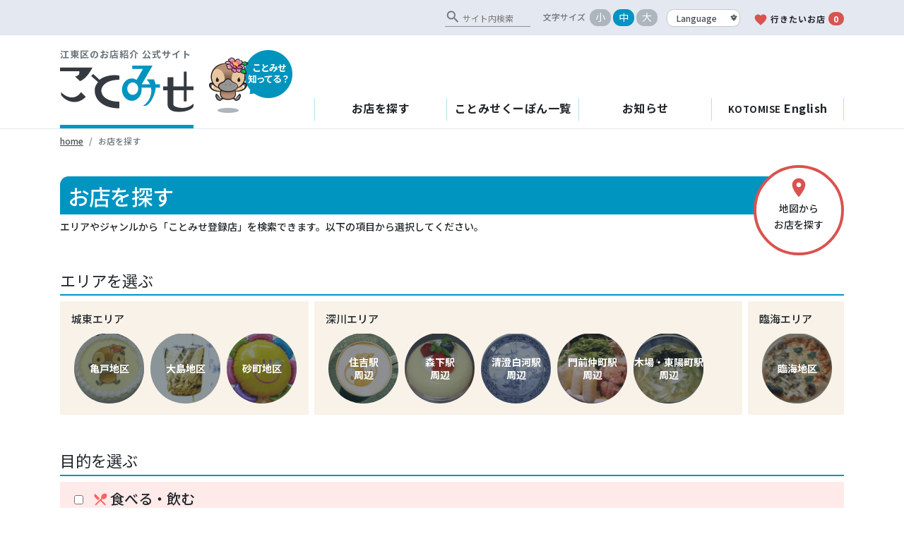

--- FILE ---
content_type: text/html; charset=UTF-8
request_url: https://kotomise.jp/search/?ar=302&pu=387&co=
body_size: 16882
content:
<!DOCTYPE html>
<html lang="ja">
<head>
	<!-- Global site tag (gtag.js) - Google Analytics -->
	<script async src="https://www.googletagmanager.com/gtag/js?id=G-7QCDVBL2R2"></script>
	<script>
	  window.dataLayer = window.dataLayer || [];
	  function gtag(){dataLayer.push(arguments);}
	  gtag('js', new Date());

	  gtag('config', 'G-7QCDVBL2R2');
	</script>
	<meta charset="UTF-8">
	<meta http-equiv="X-UA-Compatible" content="IE=edge" />
	<meta name="viewport" content="width=device-width, initial-scale=1" />
	<link rel="profile" href="http://gmpg.org/xfn/11">
	<title>お店を探す ｜ ことみせ</title>	<meta name='robots' content='max-image-preview:large' />
	<style>img:is([sizes="auto" i], [sizes^="auto," i]) { contain-intrinsic-size: 3000px 1500px }</style>
	<link rel='dns-prefetch' href='//cdnjs.cloudflare.com' />
<link rel='dns-prefetch' href='//fonts.googleapis.com' />
<link rel="alternate" type="application/rss+xml" title="江東区お店検索サイトことみせ &raquo; フィード" href="https://kotomise.jp/feed/" />
<link rel="alternate" type="application/rss+xml" title="江東区お店検索サイトことみせ &raquo; コメントフィード" href="https://kotomise.jp/comments/feed/" />
<link rel="alternate" type="text/calendar" title="江東区お店検索サイトことみせ &raquo; iCal フィード" href="https://kotomise.jp/events/?ical=1" />
<script type="text/javascript">
/* <![CDATA[ */
window._wpemojiSettings = {"baseUrl":"https:\/\/s.w.org\/images\/core\/emoji\/15.0.3\/72x72\/","ext":".png","svgUrl":"https:\/\/s.w.org\/images\/core\/emoji\/15.0.3\/svg\/","svgExt":".svg","source":{"concatemoji":"https:\/\/kotomise.jp\/wp\/wp-includes\/js\/wp-emoji-release.min.js?ver=6.7.4"}};
/*! This file is auto-generated */
!function(i,n){var o,s,e;function c(e){try{var t={supportTests:e,timestamp:(new Date).valueOf()};sessionStorage.setItem(o,JSON.stringify(t))}catch(e){}}function p(e,t,n){e.clearRect(0,0,e.canvas.width,e.canvas.height),e.fillText(t,0,0);var t=new Uint32Array(e.getImageData(0,0,e.canvas.width,e.canvas.height).data),r=(e.clearRect(0,0,e.canvas.width,e.canvas.height),e.fillText(n,0,0),new Uint32Array(e.getImageData(0,0,e.canvas.width,e.canvas.height).data));return t.every(function(e,t){return e===r[t]})}function u(e,t,n){switch(t){case"flag":return n(e,"\ud83c\udff3\ufe0f\u200d\u26a7\ufe0f","\ud83c\udff3\ufe0f\u200b\u26a7\ufe0f")?!1:!n(e,"\ud83c\uddfa\ud83c\uddf3","\ud83c\uddfa\u200b\ud83c\uddf3")&&!n(e,"\ud83c\udff4\udb40\udc67\udb40\udc62\udb40\udc65\udb40\udc6e\udb40\udc67\udb40\udc7f","\ud83c\udff4\u200b\udb40\udc67\u200b\udb40\udc62\u200b\udb40\udc65\u200b\udb40\udc6e\u200b\udb40\udc67\u200b\udb40\udc7f");case"emoji":return!n(e,"\ud83d\udc26\u200d\u2b1b","\ud83d\udc26\u200b\u2b1b")}return!1}function f(e,t,n){var r="undefined"!=typeof WorkerGlobalScope&&self instanceof WorkerGlobalScope?new OffscreenCanvas(300,150):i.createElement("canvas"),a=r.getContext("2d",{willReadFrequently:!0}),o=(a.textBaseline="top",a.font="600 32px Arial",{});return e.forEach(function(e){o[e]=t(a,e,n)}),o}function t(e){var t=i.createElement("script");t.src=e,t.defer=!0,i.head.appendChild(t)}"undefined"!=typeof Promise&&(o="wpEmojiSettingsSupports",s=["flag","emoji"],n.supports={everything:!0,everythingExceptFlag:!0},e=new Promise(function(e){i.addEventListener("DOMContentLoaded",e,{once:!0})}),new Promise(function(t){var n=function(){try{var e=JSON.parse(sessionStorage.getItem(o));if("object"==typeof e&&"number"==typeof e.timestamp&&(new Date).valueOf()<e.timestamp+604800&&"object"==typeof e.supportTests)return e.supportTests}catch(e){}return null}();if(!n){if("undefined"!=typeof Worker&&"undefined"!=typeof OffscreenCanvas&&"undefined"!=typeof URL&&URL.createObjectURL&&"undefined"!=typeof Blob)try{var e="postMessage("+f.toString()+"("+[JSON.stringify(s),u.toString(),p.toString()].join(",")+"));",r=new Blob([e],{type:"text/javascript"}),a=new Worker(URL.createObjectURL(r),{name:"wpTestEmojiSupports"});return void(a.onmessage=function(e){c(n=e.data),a.terminate(),t(n)})}catch(e){}c(n=f(s,u,p))}t(n)}).then(function(e){for(var t in e)n.supports[t]=e[t],n.supports.everything=n.supports.everything&&n.supports[t],"flag"!==t&&(n.supports.everythingExceptFlag=n.supports.everythingExceptFlag&&n.supports[t]);n.supports.everythingExceptFlag=n.supports.everythingExceptFlag&&!n.supports.flag,n.DOMReady=!1,n.readyCallback=function(){n.DOMReady=!0}}).then(function(){return e}).then(function(){var e;n.supports.everything||(n.readyCallback(),(e=n.source||{}).concatemoji?t(e.concatemoji):e.wpemoji&&e.twemoji&&(t(e.twemoji),t(e.wpemoji)))}))}((window,document),window._wpemojiSettings);
/* ]]> */
</script>
<link rel='stylesheet' id='sbi_styles-css' href='https://kotomise.jp/wp/wp-content/plugins/instagram-feed/css/sbi-styles.min.css?ver=6.8.0' type='text/css' media='all' />
<style id='wp-emoji-styles-inline-css' type='text/css'>

	img.wp-smiley, img.emoji {
		display: inline !important;
		border: none !important;
		box-shadow: none !important;
		height: 1em !important;
		width: 1em !important;
		margin: 0 0.07em !important;
		vertical-align: -0.1em !important;
		background: none !important;
		padding: 0 !important;
	}
</style>
<link rel='stylesheet' id='wp-block-library-css' href='https://kotomise.jp/wp/wp-includes/css/dist/block-library/style.min.css?ver=6.7.4' type='text/css' media='all' />
<style id='classic-theme-styles-inline-css' type='text/css'>
/*! This file is auto-generated */
.wp-block-button__link{color:#fff;background-color:#32373c;border-radius:9999px;box-shadow:none;text-decoration:none;padding:calc(.667em + 2px) calc(1.333em + 2px);font-size:1.125em}.wp-block-file__button{background:#32373c;color:#fff;text-decoration:none}
</style>
<style id='global-styles-inline-css' type='text/css'>
:root{--wp--preset--aspect-ratio--square: 1;--wp--preset--aspect-ratio--4-3: 4/3;--wp--preset--aspect-ratio--3-4: 3/4;--wp--preset--aspect-ratio--3-2: 3/2;--wp--preset--aspect-ratio--2-3: 2/3;--wp--preset--aspect-ratio--16-9: 16/9;--wp--preset--aspect-ratio--9-16: 9/16;--wp--preset--color--black: #000000;--wp--preset--color--cyan-bluish-gray: #abb8c3;--wp--preset--color--white: #ffffff;--wp--preset--color--pale-pink: #f78da7;--wp--preset--color--vivid-red: #cf2e2e;--wp--preset--color--luminous-vivid-orange: #ff6900;--wp--preset--color--luminous-vivid-amber: #fcb900;--wp--preset--color--light-green-cyan: #7bdcb5;--wp--preset--color--vivid-green-cyan: #00d084;--wp--preset--color--pale-cyan-blue: #8ed1fc;--wp--preset--color--vivid-cyan-blue: #0693e3;--wp--preset--color--vivid-purple: #9b51e0;--wp--preset--gradient--vivid-cyan-blue-to-vivid-purple: linear-gradient(135deg,rgba(6,147,227,1) 0%,rgb(155,81,224) 100%);--wp--preset--gradient--light-green-cyan-to-vivid-green-cyan: linear-gradient(135deg,rgb(122,220,180) 0%,rgb(0,208,130) 100%);--wp--preset--gradient--luminous-vivid-amber-to-luminous-vivid-orange: linear-gradient(135deg,rgba(252,185,0,1) 0%,rgba(255,105,0,1) 100%);--wp--preset--gradient--luminous-vivid-orange-to-vivid-red: linear-gradient(135deg,rgba(255,105,0,1) 0%,rgb(207,46,46) 100%);--wp--preset--gradient--very-light-gray-to-cyan-bluish-gray: linear-gradient(135deg,rgb(238,238,238) 0%,rgb(169,184,195) 100%);--wp--preset--gradient--cool-to-warm-spectrum: linear-gradient(135deg,rgb(74,234,220) 0%,rgb(151,120,209) 20%,rgb(207,42,186) 40%,rgb(238,44,130) 60%,rgb(251,105,98) 80%,rgb(254,248,76) 100%);--wp--preset--gradient--blush-light-purple: linear-gradient(135deg,rgb(255,206,236) 0%,rgb(152,150,240) 100%);--wp--preset--gradient--blush-bordeaux: linear-gradient(135deg,rgb(254,205,165) 0%,rgb(254,45,45) 50%,rgb(107,0,62) 100%);--wp--preset--gradient--luminous-dusk: linear-gradient(135deg,rgb(255,203,112) 0%,rgb(199,81,192) 50%,rgb(65,88,208) 100%);--wp--preset--gradient--pale-ocean: linear-gradient(135deg,rgb(255,245,203) 0%,rgb(182,227,212) 50%,rgb(51,167,181) 100%);--wp--preset--gradient--electric-grass: linear-gradient(135deg,rgb(202,248,128) 0%,rgb(113,206,126) 100%);--wp--preset--gradient--midnight: linear-gradient(135deg,rgb(2,3,129) 0%,rgb(40,116,252) 100%);--wp--preset--font-size--small: 13px;--wp--preset--font-size--medium: 20px;--wp--preset--font-size--large: 36px;--wp--preset--font-size--x-large: 42px;--wp--preset--spacing--20: 0.44rem;--wp--preset--spacing--30: 0.67rem;--wp--preset--spacing--40: 1rem;--wp--preset--spacing--50: 1.5rem;--wp--preset--spacing--60: 2.25rem;--wp--preset--spacing--70: 3.38rem;--wp--preset--spacing--80: 5.06rem;--wp--preset--shadow--natural: 6px 6px 9px rgba(0, 0, 0, 0.2);--wp--preset--shadow--deep: 12px 12px 50px rgba(0, 0, 0, 0.4);--wp--preset--shadow--sharp: 6px 6px 0px rgba(0, 0, 0, 0.2);--wp--preset--shadow--outlined: 6px 6px 0px -3px rgba(255, 255, 255, 1), 6px 6px rgba(0, 0, 0, 1);--wp--preset--shadow--crisp: 6px 6px 0px rgba(0, 0, 0, 1);}:where(.is-layout-flex){gap: 0.5em;}:where(.is-layout-grid){gap: 0.5em;}body .is-layout-flex{display: flex;}.is-layout-flex{flex-wrap: wrap;align-items: center;}.is-layout-flex > :is(*, div){margin: 0;}body .is-layout-grid{display: grid;}.is-layout-grid > :is(*, div){margin: 0;}:where(.wp-block-columns.is-layout-flex){gap: 2em;}:where(.wp-block-columns.is-layout-grid){gap: 2em;}:where(.wp-block-post-template.is-layout-flex){gap: 1.25em;}:where(.wp-block-post-template.is-layout-grid){gap: 1.25em;}.has-black-color{color: var(--wp--preset--color--black) !important;}.has-cyan-bluish-gray-color{color: var(--wp--preset--color--cyan-bluish-gray) !important;}.has-white-color{color: var(--wp--preset--color--white) !important;}.has-pale-pink-color{color: var(--wp--preset--color--pale-pink) !important;}.has-vivid-red-color{color: var(--wp--preset--color--vivid-red) !important;}.has-luminous-vivid-orange-color{color: var(--wp--preset--color--luminous-vivid-orange) !important;}.has-luminous-vivid-amber-color{color: var(--wp--preset--color--luminous-vivid-amber) !important;}.has-light-green-cyan-color{color: var(--wp--preset--color--light-green-cyan) !important;}.has-vivid-green-cyan-color{color: var(--wp--preset--color--vivid-green-cyan) !important;}.has-pale-cyan-blue-color{color: var(--wp--preset--color--pale-cyan-blue) !important;}.has-vivid-cyan-blue-color{color: var(--wp--preset--color--vivid-cyan-blue) !important;}.has-vivid-purple-color{color: var(--wp--preset--color--vivid-purple) !important;}.has-black-background-color{background-color: var(--wp--preset--color--black) !important;}.has-cyan-bluish-gray-background-color{background-color: var(--wp--preset--color--cyan-bluish-gray) !important;}.has-white-background-color{background-color: var(--wp--preset--color--white) !important;}.has-pale-pink-background-color{background-color: var(--wp--preset--color--pale-pink) !important;}.has-vivid-red-background-color{background-color: var(--wp--preset--color--vivid-red) !important;}.has-luminous-vivid-orange-background-color{background-color: var(--wp--preset--color--luminous-vivid-orange) !important;}.has-luminous-vivid-amber-background-color{background-color: var(--wp--preset--color--luminous-vivid-amber) !important;}.has-light-green-cyan-background-color{background-color: var(--wp--preset--color--light-green-cyan) !important;}.has-vivid-green-cyan-background-color{background-color: var(--wp--preset--color--vivid-green-cyan) !important;}.has-pale-cyan-blue-background-color{background-color: var(--wp--preset--color--pale-cyan-blue) !important;}.has-vivid-cyan-blue-background-color{background-color: var(--wp--preset--color--vivid-cyan-blue) !important;}.has-vivid-purple-background-color{background-color: var(--wp--preset--color--vivid-purple) !important;}.has-black-border-color{border-color: var(--wp--preset--color--black) !important;}.has-cyan-bluish-gray-border-color{border-color: var(--wp--preset--color--cyan-bluish-gray) !important;}.has-white-border-color{border-color: var(--wp--preset--color--white) !important;}.has-pale-pink-border-color{border-color: var(--wp--preset--color--pale-pink) !important;}.has-vivid-red-border-color{border-color: var(--wp--preset--color--vivid-red) !important;}.has-luminous-vivid-orange-border-color{border-color: var(--wp--preset--color--luminous-vivid-orange) !important;}.has-luminous-vivid-amber-border-color{border-color: var(--wp--preset--color--luminous-vivid-amber) !important;}.has-light-green-cyan-border-color{border-color: var(--wp--preset--color--light-green-cyan) !important;}.has-vivid-green-cyan-border-color{border-color: var(--wp--preset--color--vivid-green-cyan) !important;}.has-pale-cyan-blue-border-color{border-color: var(--wp--preset--color--pale-cyan-blue) !important;}.has-vivid-cyan-blue-border-color{border-color: var(--wp--preset--color--vivid-cyan-blue) !important;}.has-vivid-purple-border-color{border-color: var(--wp--preset--color--vivid-purple) !important;}.has-vivid-cyan-blue-to-vivid-purple-gradient-background{background: var(--wp--preset--gradient--vivid-cyan-blue-to-vivid-purple) !important;}.has-light-green-cyan-to-vivid-green-cyan-gradient-background{background: var(--wp--preset--gradient--light-green-cyan-to-vivid-green-cyan) !important;}.has-luminous-vivid-amber-to-luminous-vivid-orange-gradient-background{background: var(--wp--preset--gradient--luminous-vivid-amber-to-luminous-vivid-orange) !important;}.has-luminous-vivid-orange-to-vivid-red-gradient-background{background: var(--wp--preset--gradient--luminous-vivid-orange-to-vivid-red) !important;}.has-very-light-gray-to-cyan-bluish-gray-gradient-background{background: var(--wp--preset--gradient--very-light-gray-to-cyan-bluish-gray) !important;}.has-cool-to-warm-spectrum-gradient-background{background: var(--wp--preset--gradient--cool-to-warm-spectrum) !important;}.has-blush-light-purple-gradient-background{background: var(--wp--preset--gradient--blush-light-purple) !important;}.has-blush-bordeaux-gradient-background{background: var(--wp--preset--gradient--blush-bordeaux) !important;}.has-luminous-dusk-gradient-background{background: var(--wp--preset--gradient--luminous-dusk) !important;}.has-pale-ocean-gradient-background{background: var(--wp--preset--gradient--pale-ocean) !important;}.has-electric-grass-gradient-background{background: var(--wp--preset--gradient--electric-grass) !important;}.has-midnight-gradient-background{background: var(--wp--preset--gradient--midnight) !important;}.has-small-font-size{font-size: var(--wp--preset--font-size--small) !important;}.has-medium-font-size{font-size: var(--wp--preset--font-size--medium) !important;}.has-large-font-size{font-size: var(--wp--preset--font-size--large) !important;}.has-x-large-font-size{font-size: var(--wp--preset--font-size--x-large) !important;}
:where(.wp-block-post-template.is-layout-flex){gap: 1.25em;}:where(.wp-block-post-template.is-layout-grid){gap: 1.25em;}
:where(.wp-block-columns.is-layout-flex){gap: 2em;}:where(.wp-block-columns.is-layout-grid){gap: 2em;}
:root :where(.wp-block-pullquote){font-size: 1.5em;line-height: 1.6;}
</style>
<link rel='stylesheet' id='amazonpolly-css' href='https://kotomise.jp/wp/wp-content/plugins/amazon-polly/public/css/amazonpolly-public.css?ver=1.0.0' type='text/css' media='all' />
<link rel='stylesheet' id='contact-form-7-css' href='https://kotomise.jp/wp/wp-content/plugins/contact-form-7/includes/css/styles.css?ver=6.0.5' type='text/css' media='all' />
<link rel='stylesheet' id='google-font-css' href='https://fonts.googleapis.com/css2?display=swap&#038;ver&#038;family=Noto+Sans+JP:wght@400;500;700' type='text/css' media='all' />
<link rel='stylesheet' id='google-icon-font-css' href='https://fonts.googleapis.com/icon?family=Material+Icons&#038;ver=6.7.4' type='text/css' media='all' />
<link rel='stylesheet' id='kotomise-styles-css' href='https://kotomise.jp/wp/wp-content/themes/kotomise-next/scss/custom.css?ver=0.1.1673288725' type='text/css' media='all' />
<script type="text/javascript" src="https://kotomise.jp/wp/wp-includes/js/jquery/jquery.min.js?ver=3.7.1" id="jquery-core-js"></script>
<script type="text/javascript" src="https://kotomise.jp/wp/wp-includes/js/jquery/jquery-migrate.min.js?ver=3.4.1" id="jquery-migrate-js"></script>
<script type="text/javascript" src="https://kotomise.jp/wp/wp-content/plugins/amazon-polly/public/js/amazonpolly-public.js?ver=1.0.0" id="amazonpolly-js"></script>
<link rel="https://api.w.org/" href="https://kotomise.jp/wp-json/" /><link rel="alternate" title="JSON" type="application/json" href="https://kotomise.jp/wp-json/wp/v2/pages/74355" /><link rel="EditURI" type="application/rsd+xml" title="RSD" href="https://kotomise.jp/wp/xmlrpc.php?rsd" />
<meta name="generator" content="WordPress 6.7.4" />
<link rel="canonical" href="https://kotomise.jp/search/" />
<link rel='shortlink' href='https://kotomise.jp/?p=74355' />
<link rel="alternate" title="oEmbed (JSON)" type="application/json+oembed" href="https://kotomise.jp/wp-json/oembed/1.0/embed?url=https%3A%2F%2Fkotomise.jp%2Fsearch%2F" />
<link rel="alternate" title="oEmbed (XML)" type="text/xml+oembed" href="https://kotomise.jp/wp-json/oembed/1.0/embed?url=https%3A%2F%2Fkotomise.jp%2Fsearch%2F&#038;format=xml" />
<meta name="tec-api-version" content="v1"><meta name="tec-api-origin" content="https://kotomise.jp"><link rel="alternate" href="https://kotomise.jp/wp-json/tribe/events/v1/" /><!-- Instagram Feed CSS -->
<style type="text/css">
#sb_instagram #sbi_images .sbi_item{

width:100%!important;
height:auto;
}


#sb_instagram .sbi_photo_wrap {
    position: relative;
    width: 100%;
    height: 100%;
}


#sb_instagram .sbi_photo img{
width: 100%;
height: 100%;
object-fit: cover; 
}

#sb_instagram .sbi_photo{
    height: 100%;
}
</style>
<meta name="mobile-web-app-capable" content="yes">
<meta name="apple-mobile-web-app-capable" content="yes">
<meta name="apple-mobile-web-app-title" content="江東区お店検索サイトことみせ - 〈公式〉「江東お店の魅力発掘発信事業（通称 ことみせ）」/江東区">
<link rel="icon" href="https://kotomise.jp/wp/wp-content/uploads/2016/09/cropped-quotation_icon-32x32.png" sizes="32x32" />
<link rel="icon" href="https://kotomise.jp/wp/wp-content/uploads/2016/09/cropped-quotation_icon-192x192.png" sizes="192x192" />
<link rel="apple-touch-icon" href="https://kotomise.jp/wp/wp-content/uploads/2016/09/cropped-quotation_icon-180x180.png" />
<meta name="msapplication-TileImage" content="https://kotomise.jp/wp/wp-content/uploads/2016/09/cropped-quotation_icon-270x270.png" />
		<style type="text/css" id="wp-custom-css">
			.grecaptcha-badge { visibility: hidden; }		</style>
			<!--[if IE 9]>
		<link href="https://cdn.jsdelivr.net/gh/coliff/bootstrap-ie8/css/bootstrap-ie9.min.css" rel="stylesheet">
		<link href="scss/custom-ie9.css" rel="stylesheet">
	<![endif]-->

</head>

<body class="page-template-default page page-id-74355 wp-embed-responsive tribe-no-js">
<div class="clearfix"><!-- ie9 clearfix -->
<!-- gNav -->
<header id="site-header" class="clearfix" role="banner"><!-- ie9 clearfix -->
<div class="header-sub d-none d-md-block">
	<div class="container-xl">
			<div class="d-flex justify-content-end align-items-end">
				<form class="cse-search-box" action="https://kotomise.jp/cse/">
	<div class="g-custom input-group">
		<i class="material-icons" translate="no">search</i>
		<input type="hidden" name="cx" value="3c62db5491dbdc244">
		<input type="text" name="q" class="" placeholder="サイト内検索">
		<input type="hidden" name="ie" value="UTF-8" />
	</div>
</form>
								<ul id="change-size" class="d-flex align-items-center">
					<li class="label mr-1">文字サイズ</li>
					<li><span class="badge-pill badge-gray-light size-s" data-fontsize="S">小</span></li>
					<li><span class="badge-pill badge-gray-light size-m on" data-fontsize="M">中</span></li>
					<li><span class="badge-pill badge-gray-light size-l" data-fontsize="L">大</span></li>
				</ul>

				<select class="custom-select align-self-end change-lang">
	<option value="">Language</option>
	<option value="en">English</option>
	<option value="zh-CN">简体中文</option>
	<option value="zh-TW">繁體中文</option>
	<option value="ko">한국어</option>
</select>
				<a class="my-favorites hide-translation" href="https://kotomise.jp/favorite/">
					<i class="material-icons text-red">favorite</i>行きたいお店<span class="badge-pill badge-red ml-1 favorite-count">0</span>
				</a>
			</div>

	</div>
</div>
<div class="container-xl header-ie-9">
	<div class="row align-items-end">
		<div class="col-md-auto header-branding">
						<p class="logo-title text-secondary mt-3">江東区のお店紹介 公式サイト</p>
			<div>
				<a class="id_kotomise" href="https://kotomise.jp/">
					<img src="https://kotomise.jp/wp/wp-content/themes/kotomise-next/img/id_kotonise.svg" alt="ことみせ">
				</a>
				<div class="id_text d-none d-md-block">
					<a href="https://kotomise.jp/about/"><span>ことみせ</span>知ってる？</a>
				</div>
				<div class="d-md-none d-inline-block align-baseline">
					<select class="custom-select align-self-end change-lang">
	<option value="">Language</option>
	<option value="en">English</option>
	<option value="zh-CN">简体中文</option>
	<option value="zh-TW">繁體中文</option>
	<option value="ko">한국어</option>
</select>				</div>
			</div>
		</div>

		<div class="col header-nav d-flex flex-md-column-reverse">
			<nav class="navbar navbar-expand-md navbar-light justify-content-end">
				<button class="navbar-toggler" type="button" data-toggle="collapse" data-target="#navbarToggler" aria-controls="navbarToggler" aria-expanded="false" aria-label="Toggle navigation">
					<span class="navbar-toggler-icon"></span>
				</button>
				<div class="collapse navbar-collapse" id="navbarToggler">
					<div class="container-xl p-0-sp">
												<nav class="nav nav-pills flex-column flex-md-row d-flex align-items-stretch">
							<a class="flex-sm-fill text-sm-center nav-link" href="https://kotomise.jp/search/">お店を探す</a>
							<a class="flex-sm-fill text-sm-center nav-link" href="https://kotomise.jp/coupons/">ことみせくーぽん一覧</a>
							<a class="flex-sm-fill text-sm-center nav-link" href="https://kotomise.jp/info/">お知らせ</a>
							<a class="flex-sm-fill text-sm-center nav-link" href="https://kotomise.jp/en_articles/"><span>KOTOMISE</span> English</a>
							<a class="flex-sm-fill text-sm-center nav-link d-md-none hide-translation" href="https://kotomise.jp/favorite/">
								<i class="material-icons text-red">favorite</i>行きたいお店<span class="badge-pill badge-red ml-1 favorite-count">0</span>
							</a>
						</nav>
												<div class="d-block d-md-none menu-sp">
							<form class="cse-search-box" action="https://kotomise.jp/cse/">
	<div class="g-custom input-group">
		<i class="material-icons" translate="no">search</i>
		<input type="hidden" name="cx" value="3c62db5491dbdc244">
		<input type="text" name="q" class="" placeholder="サイト内検索">
		<input type="hidden" name="ie" value="UTF-8" />
	</div>
</form>							<div class="d-flex align-items-center mt-3 mb-3">
								<a class="id_text badge badge-primary" href="https://kotomise.jp/about/"><span>ことみせ</span>知ってる？</a>
								<ul class="d-flex ml-auto mb-0">
									<li class="ml-1">
										<a href="https://twitter.com/kotomise" target="_blank" rel="noopener"><img src="https://kotomise.jp/wp/wp-content/themes/kotomise-next/img/ico_tw.svg" alt="twitter"></a>
									</li>
									<li class="ml-1">
										<a href="https://www.facebook.com/kotomise" target="_blank" rel="noopener"><img src="https://kotomise.jp/wp/wp-content/themes/kotomise-next/img/ico_fb.svg" alt="facebook"></a>
									</li>
									<li class="ml-1">
										<a href="https://www.instagram.com/kotomise/" target="_blank" rel="noopener"><img class="instagram-icon" src="https://kotomise.jp/wp/wp-content/themes/kotomise-next/img/ico_is.svg" alt="Instagram"></a>
									</li>
								</ul>
							</div>
						</div>
					</div>
				</div>
			</nav>
			<!--<div class="announce align-self-md-end d-md-inline-block my-2 mb-md-3 mt-md-0 px-4 py-1 ">
				<a href="#" data-toggle="modal" data-target="#announce-detail-1">新型コロナウイルス感染拡大防止に伴う営業時間の表記について<svg xmlns="http://www.w3.org/2000/svg" viewBox="0 0 512 512"><path d="M432 48H208C190.3 48 176 62.33 176 80V96H128V80C128 35.82 163.8 0 208 0H432C476.2 0 512 35.82 512 80V304C512 348.2 476.2 384 432 384H416V336H432C449.7 336 464 321.7 464 304V80C464 62.33 449.7 48 432 48zM320 128C355.3 128 384 156.7 384 192V448C384 483.3 355.3 512 320 512H64C28.65 512 0 483.3 0 448V192C0 156.7 28.65 128 64 128H320zM64 464H320C328.8 464 336 456.8 336 448V256H48V448C48 456.8 55.16 464 64 464z"/></svg></a>
<div id="announce-detail-1" class="modal fade" tabindex="-1" role="dialog" aria-labelledby="announce-title" aria-hidden="true">
	<div class="modal-dialog modal-dialog-centered modal-lg" role="document">
		<div class="modal-content">
			<div class="modal-header">
				<h5 class="modal-title" id="announce-title-1">新型コロナウイルス感染拡大防止に伴う営業時間の表記について</h5>
				<button type="button" class="close" data-dismiss="modal" aria-label="Close">
					<span aria-hidden="true">&times;</span>
				</button>
			</div>
			<div class="modal-body">
				<p class="m-0">新型コロナウイルス感染拡大防止のため、一部登録店におきまして営業時間の短縮または臨時休業を実施しております。<br>
				各店の営業状況につきましては、お手数ですが直接お店へお問い合わせください。</p>
			</div>
			<div class="modal-footer">
				<button type="button" class="btn btn-secondary" data-dismiss="modal">閉じる</button>
			</div>
		</div>
	</div>
</div>
			</div>-->
			
		</div>
	</div>
</div>

</header>
<!-- /gNav --><div class="breadcrumb-sp">
	<div class="container-xl">
		<nav aria-label="breadcrumb">
			<ol class="breadcrumb mb-4 pl-0">
				<li class="breadcrumb-item"><a href="https://kotomise.jp">home</a></li>
				<li class="breadcrumb-item active" aria-current="page">お店を探す</li>
			</ol>
		</nav>
	</div>
</div>
<div class="container-xl con">
	<div class="row">

		<div class="col-12">
			<div class="search-title position-relative">
				<h1 class="page-title">お店を探す</h1>
				<p class="lead mb-5 mr-5">エリアやジャンルから「ことみせ登録店」を検索できます。以下の項目から選択してください。</p>
				<a href="https://kotomise.jp/map/" class="btn-map">
					<p><i class="material-icons text-red" translate="no">place</i><br>地図から<br>お店を探す</p>
				</a>
			</div>

			<h3>エリアを選ぶ</h3>
						<div class="d-md-flex justify-content-between shops-area">
				<div class="mr-md-2 mb-2 mb-md-0">
					<h4>城東エリア</h4>
					<ul class="bg_checkbox">
												<li class="area-kameido">
							<input type="checkbox" name="area" value="298">
							<label class="d-flex justify-content-center align-items-center"><span>亀戸地区</span></label>
						</li>
												<li class="area-ojima">
							<input type="checkbox" name="area" value="299">
							<label class="d-flex justify-content-center align-items-center"><span>大島地区</span></label>
						</li>
												<li class="area-sunamachi">
							<input type="checkbox" name="area" value="300">
							<label class="d-flex justify-content-center align-items-center"><span>砂町地区</span></label>
						</li>
											</ul>
				</div>
				<div class="mr-md-2 mb-2 mb-md-0 flex-grow-1">
					<h4>深川エリア</h4>
					<ul class="bg_checkbox">
												<li class="area-sumiyoshi">
							<input type="checkbox" name="area" value="302">
							<label class="d-flex justify-content-center align-items-center">
								<span>住吉駅<br>周辺</span>
							</label>
						</li>
												<li class="area-morishita">
							<input type="checkbox" name="area" value="303">
							<label class="d-flex justify-content-center align-items-center">
								<span>森下駅<br>周辺</span>
							</label>
						</li>
												<li class="area-kiyosumi-shirakawa">
							<input type="checkbox" name="area" value="304">
							<label class="d-flex justify-content-center align-items-center">
								<span>清澄白河駅<br>周辺</span>
							</label>
						</li>
												<li class="area-monzen-nakacho">
							<input type="checkbox" name="area" value="305">
							<label class="d-flex justify-content-center align-items-center">
								<span>門前仲町駅<br>周辺</span>
							</label>
						</li>
												<li class="area-kiba">
							<input type="checkbox" name="area" value="306">
							<label class="d-flex justify-content-center align-items-center">
								<span>木場・東陽町駅<br>周辺</span>
							</label>
						</li>
											</ul>
				</div>

				<div class="">
					<h4>臨海エリア</h4>
					<ul class="bg_checkbox">
												<li class="area-rinkai-chiku">
							<input type="checkbox" name="area" value="308">
							<label class="d-flex justify-content-center align-items-center"><span>臨海地区</span></label>
						</li>
											</ul>
				</div>
			</div>

			<h3 class="mt-5">目的を選ぶ</h3>
			<div class="accordion shops" id="search-purpose" role="tablist" aria-multiselectable="true" tabindex="0">
	
						<div class="card">
			<div class="card-header bg-eat-light" role="tab" id="heading-eat">
				<h4 class="mb-0 d-flex justify-content-between align-items-center">
					<span>
						<input type="checkbox" id="check-purpose-eat" class="check-purpose" data-label="食べる・飲む">
						<label for="purpose-309">
							<i class="material-icons icon-eat" translate="no">restaurant_menu</i>食べる・飲む						</label>
					</span>
				</h4>
			</div><!-- /.card-header -->

			<div id="collapse-eat" class="collapse" role="tabpanel" aria-labelledby="heading-eat">
				<div class="card-body">
					<input type="checkbox" class="check-all" id="check-all-eat">
					<label for="check-all-eat">全て選択/解除</label>

					<ul class="shops d-flex flex-wrap mt-4 clearfix">
											<li>
							<input type="checkbox" name="purpose" value="310" id="purpose-310" data-purpose-label="食堂・レストラン">
							<label for="purpose-310">食堂・レストラン</label>
						</li>
											<li>
							<input type="checkbox" name="purpose" value="311" id="purpose-311" data-purpose-label="日本料理">
							<label for="purpose-311">日本料理</label>
						</li>
											<li>
							<input type="checkbox" name="purpose" value="312" id="purpose-312" data-purpose-label="沖縄料理">
							<label for="purpose-312">沖縄料理</label>
						</li>
											<li>
							<input type="checkbox" name="purpose" value="313" id="purpose-313" data-purpose-label="中華料理">
							<label for="purpose-313">中華料理</label>
						</li>
											<li>
							<input type="checkbox" name="purpose" value="314" id="purpose-314" data-purpose-label="台湾料理">
							<label for="purpose-314">台湾料理</label>
						</li>
											<li>
							<input type="checkbox" name="purpose" value="315" id="purpose-315" data-purpose-label="ラーメン">
							<label for="purpose-315">ラーメン</label>
						</li>
											<li>
							<input type="checkbox" name="purpose" value="316" id="purpose-316" data-purpose-label="焼き肉">
							<label for="purpose-316">焼き肉</label>
						</li>
											<li>
							<input type="checkbox" name="purpose" value="317" id="purpose-317" data-purpose-label="鉄板料理">
							<label for="purpose-317">鉄板料理</label>
						</li>
											<li>
							<input type="checkbox" name="purpose" value="318" id="purpose-318" data-purpose-label="フランス料理">
							<label for="purpose-318">フランス料理</label>
						</li>
											<li>
							<input type="checkbox" name="purpose" value="319" id="purpose-319" data-purpose-label="イタリア料理">
							<label for="purpose-319">イタリア料理</label>
						</li>
											<li>
							<input type="checkbox" name="purpose" value="320" id="purpose-320" data-purpose-label="スペイン料理">
							<label for="purpose-320">スペイン料理</label>
						</li>
											<li>
							<input type="checkbox" name="purpose" value="321" id="purpose-321" data-purpose-label="スパゲティ専門">
							<label for="purpose-321">スパゲティ専門</label>
						</li>
											<li>
							<input type="checkbox" name="purpose" value="322" id="purpose-322" data-purpose-label="韓国料理">
							<label for="purpose-322">韓国料理</label>
						</li>
											<li>
							<input type="checkbox" name="purpose" value="323" id="purpose-323" data-purpose-label="カレー・エスニック料理">
							<label for="purpose-323">カレー・エスニック料理</label>
						</li>
											<li>
							<input type="checkbox" name="purpose" value="324" id="purpose-324" data-purpose-label="そば・うどん">
							<label for="purpose-324">そば・うどん</label>
						</li>
											<li>
							<input type="checkbox" name="purpose" value="325" id="purpose-325" data-purpose-label="すし">
							<label for="purpose-325">すし</label>
						</li>
											<li>
							<input type="checkbox" name="purpose" value="326" id="purpose-326" data-purpose-label="ハンバーガー">
							<label for="purpose-326">ハンバーガー</label>
						</li>
											<li>
							<input type="checkbox" name="purpose" value="327" id="purpose-327" data-purpose-label="ピザ">
							<label for="purpose-327">ピザ</label>
						</li>
											<li>
							<input type="checkbox" name="purpose" value="328" id="purpose-328" data-purpose-label="もんじゃ・お好み焼き">
							<label for="purpose-328">もんじゃ・お好み焼き</label>
						</li>
											<li>
							<input type="checkbox" name="purpose" value="329" id="purpose-329" data-purpose-label="居酒屋">
							<label for="purpose-329">居酒屋</label>
						</li>
											<li>
							<input type="checkbox" name="purpose" value="330" id="purpose-330" data-purpose-label="焼き鳥">
							<label for="purpose-330">焼き鳥</label>
						</li>
											<li>
							<input type="checkbox" name="purpose" value="331" id="purpose-331" data-purpose-label="もつ焼き・もつ鍋">
							<label for="purpose-331">もつ焼き・もつ鍋</label>
						</li>
											<li>
							<input type="checkbox" name="purpose" value="332" id="purpose-332" data-purpose-label="とんかつ">
							<label for="purpose-332">とんかつ</label>
						</li>
											<li>
							<input type="checkbox" name="purpose" value="333" id="purpose-333" data-purpose-label="ダイニングバー">
							<label for="purpose-333">ダイニングバー</label>
						</li>
											<li>
							<input type="checkbox" name="purpose" value="334" id="purpose-334" data-purpose-label="ビール（ブルワリーパブ）">
							<label for="purpose-334">ビール（ブルワリーパブ）</label>
						</li>
											<li>
							<input type="checkbox" name="purpose" value="335" id="purpose-335" data-purpose-label="日本酒（立ち飲み）">
							<label for="purpose-335">日本酒（立ち飲み）</label>
						</li>
											<li>
							<input type="checkbox" name="purpose" value="336" id="purpose-336" data-purpose-label="バー">
							<label for="purpose-336">バー</label>
						</li>
											<li>
							<input type="checkbox" name="purpose" value="337" id="purpose-337" data-purpose-label="スナック・パブ">
							<label for="purpose-337">スナック・パブ</label>
						</li>
											<li>
							<input type="checkbox" name="purpose" value="338" id="purpose-338" data-purpose-label="バル・バール">
							<label for="purpose-338">バル・バール</label>
						</li>
											<li>
							<input type="checkbox" name="purpose" value="339" id="purpose-339" data-purpose-label="コーヒー・喫茶">
							<label for="purpose-339">コーヒー・喫茶</label>
						</li>
											<li>
							<input type="checkbox" name="purpose" value="340" id="purpose-340" data-purpose-label="カフェ">
							<label for="purpose-340">カフェ</label>
						</li>
											<li>
							<input type="checkbox" name="purpose" value="341" id="purpose-341" data-purpose-label="甘味">
							<label for="purpose-341">甘味</label>
						</li>
											<li>
							<input type="checkbox" name="purpose" value="477" id="purpose-477" data-purpose-label="その他飲食店">
							<label for="purpose-477">その他飲食店</label>
						</li>
										</ul>
				</div><!-- /.card-body -->
			</div><!-- /.collapse -->
		</div><!-- /.card -->
						<div class="card">
			<div class="card-header bg-buy-light" role="tab" id="heading-buy">
				<h4 class="mb-0 d-flex justify-content-between align-items-center">
					<span>
						<input type="checkbox" id="check-purpose-buy" class="check-purpose" data-label="買う">
						<label for="purpose-342">
							<i class="material-icons icon-buy" translate="no">shopping_cart</i>買う						</label>
					</span>
				</h4>
			</div><!-- /.card-header -->

			<div id="collapse-buy" class="collapse" role="tabpanel" aria-labelledby="heading-buy">
				<div class="card-body">
					<input type="checkbox" class="check-all" id="check-all-buy">
					<label for="check-all-buy">全て選択/解除</label>

					<ul class="shops d-flex flex-wrap mt-4 clearfix">
											<li>
							<input type="checkbox" name="purpose" value="496" id="purpose-496" data-purpose-label="コーヒー豆">
							<label for="purpose-496">コーヒー豆</label>
						</li>
											<li>
							<input type="checkbox" name="purpose" value="499" id="purpose-499" data-purpose-label="精肉">
							<label for="purpose-499">精肉</label>
						</li>
											<li>
							<input type="checkbox" name="purpose" value="500" id="purpose-500" data-purpose-label="アイスクリーム">
							<label for="purpose-500">アイスクリーム</label>
						</li>
											<li>
							<input type="checkbox" name="purpose" value="343" id="purpose-343" data-purpose-label="生鮮食品">
							<label for="purpose-343">生鮮食品</label>
						</li>
											<li>
							<input type="checkbox" name="purpose" value="344" id="purpose-344" data-purpose-label="和菓子">
							<label for="purpose-344">和菓子</label>
						</li>
											<li>
							<input type="checkbox" name="purpose" value="345" id="purpose-345" data-purpose-label="洋菓子・パン">
							<label for="purpose-345">洋菓子・パン</label>
						</li>
											<li>
							<input type="checkbox" name="purpose" value="346" id="purpose-346" data-purpose-label="総菜・弁当">
							<label for="purpose-346">総菜・弁当</label>
						</li>
											<li>
							<input type="checkbox" name="purpose" value="347" id="purpose-347" data-purpose-label="豆腐">
							<label for="purpose-347">豆腐</label>
						</li>
											<li>
							<input type="checkbox" name="purpose" value="348" id="purpose-348" data-purpose-label="乾物">
							<label for="purpose-348">乾物</label>
						</li>
											<li>
							<input type="checkbox" name="purpose" value="349" id="purpose-349" data-purpose-label="スーパーマーケット">
							<label for="purpose-349">スーパーマーケット</label>
						</li>
											<li>
							<input type="checkbox" name="purpose" value="350" id="purpose-350" data-purpose-label="その他加工食品">
							<label for="purpose-350">その他加工食品</label>
						</li>
											<li>
							<input type="checkbox" name="purpose" value="351" id="purpose-351" data-purpose-label="お茶">
							<label for="purpose-351">お茶</label>
						</li>
											<li>
							<input type="checkbox" name="purpose" value="352" id="purpose-352" data-purpose-label="牛乳（配達）">
							<label for="purpose-352">牛乳（配達）</label>
						</li>
											<li>
							<input type="checkbox" name="purpose" value="353" id="purpose-353" data-purpose-label="ジュース">
							<label for="purpose-353">ジュース</label>
						</li>
											<li>
							<input type="checkbox" name="purpose" value="354" id="purpose-354" data-purpose-label="酒屋">
							<label for="purpose-354">酒屋</label>
						</li>
											<li>
							<input type="checkbox" name="purpose" value="355" id="purpose-355" data-purpose-label="洋服・洋品雑貨">
							<label for="purpose-355">洋服・洋品雑貨</label>
						</li>
											<li>
							<input type="checkbox" name="purpose" value="356" id="purpose-356" data-purpose-label="呉服・きもの">
							<label for="purpose-356">呉服・きもの</label>
						</li>
											<li>
							<input type="checkbox" name="purpose" value="357" id="purpose-357" data-purpose-label="靴・履物">
							<label for="purpose-357">靴・履物</label>
						</li>
											<li>
							<input type="checkbox" name="purpose" value="358" id="purpose-358" data-purpose-label="バッグ・かばん">
							<label for="purpose-358">バッグ・かばん</label>
						</li>
											<li>
							<input type="checkbox" name="purpose" value="359" id="purpose-359" data-purpose-label="ふとん・寝具">
							<label for="purpose-359">ふとん・寝具</label>
						</li>
											<li>
							<input type="checkbox" name="purpose" value="360" id="purpose-360" data-purpose-label="家電製品">
							<label for="purpose-360">家電製品</label>
						</li>
											<li>
							<input type="checkbox" name="purpose" value="361" id="purpose-361" data-purpose-label="家具・インテリア">
							<label for="purpose-361">家具・インテリア</label>
						</li>
											<li>
							<input type="checkbox" name="purpose" value="362" id="purpose-362" data-purpose-label="木工・オーダー家具">
							<label for="purpose-362">木工・オーダー家具</label>
						</li>
											<li>
							<input type="checkbox" name="purpose" value="363" id="purpose-363" data-purpose-label="食器">
							<label for="purpose-363">食器</label>
						</li>
											<li>
							<input type="checkbox" name="purpose" value="364" id="purpose-364" data-purpose-label="生活雑貨・日用品">
							<label for="purpose-364">生活雑貨・日用品</label>
						</li>
											<li>
							<input type="checkbox" name="purpose" value="365" id="purpose-365" data-purpose-label="じゅう器・金物">
							<label for="purpose-365">じゅう器・金物</label>
						</li>
											<li>
							<input type="checkbox" name="purpose" value="366" id="purpose-366" data-purpose-label="医薬品">
							<label for="purpose-366">医薬品</label>
						</li>
											<li>
							<input type="checkbox" name="purpose" value="367" id="purpose-367" data-purpose-label="化粧品">
							<label for="purpose-367">化粧品</label>
						</li>
											<li>
							<input type="checkbox" name="purpose" value="368" id="purpose-368" data-purpose-label="自転車">
							<label for="purpose-368">自転車</label>
						</li>
											<li>
							<input type="checkbox" name="purpose" value="369" id="purpose-369" data-purpose-label="バイク">
							<label for="purpose-369">バイク</label>
						</li>
											<li>
							<input type="checkbox" name="purpose" value="370" id="purpose-370" data-purpose-label="ガソリン・燃料">
							<label for="purpose-370">ガソリン・燃料</label>
						</li>
											<li>
							<input type="checkbox" name="purpose" value="371" id="purpose-371" data-purpose-label="印鑑・印章">
							<label for="purpose-371">印鑑・印章</label>
						</li>
											<li>
							<input type="checkbox" name="purpose" value="372" id="purpose-372" data-purpose-label="文房具">
							<label for="purpose-372">文房具</label>
						</li>
											<li>
							<input type="checkbox" name="purpose" value="373" id="purpose-373" data-purpose-label="スクール用品">
							<label for="purpose-373">スクール用品</label>
						</li>
											<li>
							<input type="checkbox" name="purpose" value="374" id="purpose-374" data-purpose-label="めがね・コンタクトレンズ">
							<label for="purpose-374">めがね・コンタクトレンズ</label>
						</li>
											<li>
							<input type="checkbox" name="purpose" value="375" id="purpose-375" data-purpose-label="補聴器">
							<label for="purpose-375">補聴器</label>
						</li>
											<li>
							<input type="checkbox" name="purpose" value="376" id="purpose-376" data-purpose-label="スポーツ用品">
							<label for="purpose-376">スポーツ用品</label>
						</li>
											<li>
							<input type="checkbox" name="purpose" value="377" id="purpose-377" data-purpose-label="玩具・バラエティー">
							<label for="purpose-377">玩具・バラエティー</label>
						</li>
											<li>
							<input type="checkbox" name="purpose" value="378" id="purpose-378" data-purpose-label="ノベルティーグッズ">
							<label for="purpose-378">ノベルティーグッズ</label>
						</li>
											<li>
							<input type="checkbox" name="purpose" value="379" id="purpose-379" data-purpose-label="花・植木">
							<label for="purpose-379">花・植木</label>
						</li>
											<li>
							<input type="checkbox" name="purpose" value="380" id="purpose-380" data-purpose-label="ジュエリー製品">
							<label for="purpose-380">ジュエリー製品</label>
						</li>
											<li>
							<input type="checkbox" name="purpose" value="381" id="purpose-381" data-purpose-label="額縁・絵画用品">
							<label for="purpose-381">額縁・絵画用品</label>
						</li>
											<li>
							<input type="checkbox" name="purpose" value="382" id="purpose-382" data-purpose-label="伝統工芸品">
							<label for="purpose-382">伝統工芸品</label>
						</li>
											<li>
							<input type="checkbox" name="purpose" value="383" id="purpose-383" data-purpose-label="物産">
							<label for="purpose-383">物産</label>
						</li>
											<li>
							<input type="checkbox" name="purpose" value="384" id="purpose-384" data-purpose-label="リサイクルショップ">
							<label for="purpose-384">リサイクルショップ</label>
						</li>
											<li>
							<input type="checkbox" name="purpose" value="385" id="purpose-385" data-purpose-label="不動産">
							<label for="purpose-385">不動産</label>
						</li>
											<li>
							<input type="checkbox" name="purpose" value="478" id="purpose-478" data-purpose-label="その他小売店">
							<label for="purpose-478">その他小売店</label>
						</li>
										</ul>
				</div><!-- /.card-body -->
			</div><!-- /.collapse -->
		</div><!-- /.card -->
						<div class="card">
			<div class="card-header bg-living-light" role="tab" id="heading-living">
				<h4 class="mb-0 d-flex justify-content-between align-items-center">
					<span>
						<input type="checkbox" id="check-purpose-living" class="check-purpose" data-label="生活関連" checked>
						<label for="purpose-386">
							<i class="material-icons icon-living" translate="no">house</i>生活関連						</label>
					</span>
				</h4>
			</div><!-- /.card-header -->

			<div id="collapse-living" class="collapse show" role="tabpanel" aria-labelledby="heading-living">
				<div class="card-body">
					<input type="checkbox" class="check-all" id="check-all-living">
					<label for="check-all-living">全て選択/解除</label>

					<ul class="shops d-flex flex-wrap mt-4 clearfix">
											<li>
							<input type="checkbox" name="purpose" value="498" id="purpose-498" data-purpose-label="買い取り">
							<label for="purpose-498">買い取り</label>
						</li>
											<li>
							<input type="checkbox" name="purpose" value="387" id="purpose-387" data-purpose-label="クリーニング・シミ抜き" checked>
							<label for="purpose-387">クリーニング・シミ抜き</label>
						</li>
											<li>
							<input type="checkbox" name="purpose" value="388" id="purpose-388" data-purpose-label="仕立て・リメーク">
							<label for="purpose-388">仕立て・リメーク</label>
						</li>
											<li>
							<input type="checkbox" name="purpose" value="389" id="purpose-389" data-purpose-label="靴・バッグの修理">
							<label for="purpose-389">靴・バッグの修理</label>
						</li>
											<li>
							<input type="checkbox" name="purpose" value="390" id="purpose-390" data-purpose-label="理容・理髪店">
							<label for="purpose-390">理容・理髪店</label>
						</li>
											<li>
							<input type="checkbox" name="purpose" value="391" id="purpose-391" data-purpose-label="美容院">
							<label for="purpose-391">美容院</label>
						</li>
											<li>
							<input type="checkbox" name="purpose" value="392" id="purpose-392" data-purpose-label="銭湯">
							<label for="purpose-392">銭湯</label>
						</li>
											<li>
							<input type="checkbox" name="purpose" value="393" id="purpose-393" data-purpose-label="エステティック">
							<label for="purpose-393">エステティック</label>
						</li>
											<li>
							<input type="checkbox" name="purpose" value="394" id="purpose-394" data-purpose-label="リラクゼーション">
							<label for="purpose-394">リラクゼーション</label>
						</li>
											<li>
							<input type="checkbox" name="purpose" value="395" id="purpose-395" data-purpose-label="ネイルサロン">
							<label for="purpose-395">ネイルサロン</label>
						</li>
											<li>
							<input type="checkbox" name="purpose" value="396" id="purpose-396" data-purpose-label="まつ毛エクステ">
							<label for="purpose-396">まつ毛エクステ</label>
						</li>
											<li>
							<input type="checkbox" name="purpose" value="397" id="purpose-397" data-purpose-label="美容脱毛">
							<label for="purpose-397">美容脱毛</label>
						</li>
											<li>
							<input type="checkbox" name="purpose" value="398" id="purpose-398" data-purpose-label="旅行代理店">
							<label for="purpose-398">旅行代理店</label>
						</li>
											<li>
							<input type="checkbox" name="purpose" value="399" id="purpose-399" data-purpose-label="葬儀・斎場・仏壇">
							<label for="purpose-399">葬儀・斎場・仏壇</label>
						</li>
											<li>
							<input type="checkbox" name="purpose" value="400" id="purpose-400" data-purpose-label="写真プリント・スタジオ">
							<label for="purpose-400">写真プリント・スタジオ</label>
						</li>
											<li>
							<input type="checkbox" name="purpose" value="401" id="purpose-401" data-purpose-label="ペット美容室">
							<label for="purpose-401">ペット美容室</label>
						</li>
											<li>
							<input type="checkbox" name="purpose" value="402" id="purpose-402" data-purpose-label="動物病院">
							<label for="purpose-402">動物病院</label>
						</li>
											<li>
							<input type="checkbox" name="purpose" value="403" id="purpose-403" data-purpose-label="カギの修理・交換・開錠">
							<label for="purpose-403">カギの修理・交換・開錠</label>
						</li>
											<li>
							<input type="checkbox" name="purpose" value="404" id="purpose-404" data-purpose-label="パソコン修理">
							<label for="purpose-404">パソコン修理</label>
						</li>
											<li>
							<input type="checkbox" name="purpose" value="405" id="purpose-405" data-purpose-label="バイク修理・点検">
							<label for="purpose-405">バイク修理・点検</label>
						</li>
											<li>
							<input type="checkbox" name="purpose" value="406" id="purpose-406" data-purpose-label="自動車整備">
							<label for="purpose-406">自動車整備</label>
						</li>
											<li>
							<input type="checkbox" name="purpose" value="407" id="purpose-407" data-purpose-label="印刷">
							<label for="purpose-407">印刷</label>
						</li>
											<li>
							<input type="checkbox" name="purpose" value="408" id="purpose-408" data-purpose-label="歯科医院">
							<label for="purpose-408">歯科医院</label>
						</li>
											<li>
							<input type="checkbox" name="purpose" value="409" id="purpose-409" data-purpose-label="指圧・はり・きゅう・接骨院">
							<label for="purpose-409">指圧・はり・きゅう・接骨院</label>
						</li>
											<li>
							<input type="checkbox" name="purpose" value="410" id="purpose-410" data-purpose-label="介護・福祉サービス">
							<label for="purpose-410">介護・福祉サービス</label>
						</li>
											<li>
							<input type="checkbox" name="purpose" value="411" id="purpose-411" data-purpose-label="不動産取引・賃貸・管理">
							<label for="purpose-411">不動産取引・賃貸・管理</label>
						</li>
											<li>
							<input type="checkbox" name="purpose" value="412" id="purpose-412" data-purpose-label="トランクルーム">
							<label for="purpose-412">トランクルーム</label>
						</li>
											<li>
							<input type="checkbox" name="purpose" value="413" id="purpose-413" data-purpose-label="建築・リフォーム">
							<label for="purpose-413">建築・リフォーム</label>
						</li>
											<li>
							<input type="checkbox" name="purpose" value="414" id="purpose-414" data-purpose-label="税金・法律相談">
							<label for="purpose-414">税金・法律相談</label>
						</li>
											<li>
							<input type="checkbox" name="purpose" value="479" id="purpose-479" data-purpose-label="その他生活関連サービス">
							<label for="purpose-479">その他生活関連サービス</label>
						</li>
										</ul>
				</div><!-- /.card-body -->
			</div><!-- /.collapse -->
		</div><!-- /.card -->
						<div class="card">
			<div class="card-header bg-learn-light" role="tab" id="heading-learn">
				<h4 class="mb-0 d-flex justify-content-between align-items-center">
					<span>
						<input type="checkbox" id="check-purpose-learn" class="check-purpose" data-label="学ぶ・習う">
						<label for="purpose-415">
							<i class="material-icons icon-learn" translate="no">insert_emoticon</i>学ぶ・習う						</label>
					</span>
				</h4>
			</div><!-- /.card-header -->

			<div id="collapse-learn" class="collapse" role="tabpanel" aria-labelledby="heading-learn">
				<div class="card-body">
					<input type="checkbox" class="check-all" id="check-all-learn">
					<label for="check-all-learn">全て選択/解除</label>

					<ul class="shops d-flex flex-wrap mt-4 clearfix">
											<li>
							<input type="checkbox" name="purpose" value="416" id="purpose-416" data-purpose-label="学習塾">
							<label for="purpose-416">学習塾</label>
						</li>
											<li>
							<input type="checkbox" name="purpose" value="417" id="purpose-417" data-purpose-label="音楽">
							<label for="purpose-417">音楽</label>
						</li>
											<li>
							<input type="checkbox" name="purpose" value="418" id="purpose-418" data-purpose-label="英会話">
							<label for="purpose-418">英会話</label>
						</li>
											<li>
							<input type="checkbox" name="purpose" value="419" id="purpose-419" data-purpose-label="スポーツ・トレーニング">
							<label for="purpose-419">スポーツ・トレーニング</label>
						</li>
											<li>
							<input type="checkbox" name="purpose" value="420" id="purpose-420" data-purpose-label="ヨガ">
							<label for="purpose-420">ヨガ</label>
						</li>
											<li>
							<input type="checkbox" name="purpose" value="421" id="purpose-421" data-purpose-label="ダンス">
							<label for="purpose-421">ダンス</label>
						</li>
											<li>
							<input type="checkbox" name="purpose" value="422" id="purpose-422" data-purpose-label="囲碁・将棋">
							<label for="purpose-422">囲碁・将棋</label>
						</li>
											<li>
							<input type="checkbox" name="purpose" value="423" id="purpose-423" data-purpose-label="料理">
							<label for="purpose-423">料理</label>
						</li>
											<li>
							<input type="checkbox" name="purpose" value="424" id="purpose-424" data-purpose-label="ガラス工芸">
							<label for="purpose-424">ガラス工芸</label>
						</li>
											<li>
							<input type="checkbox" name="purpose" value="425" id="purpose-425" data-purpose-label="絵画">
							<label for="purpose-425">絵画</label>
						</li>
											<li>
							<input type="checkbox" name="purpose" value="426" id="purpose-426" data-purpose-label="フラワーアレンジメント">
							<label for="purpose-426">フラワーアレンジメント</label>
						</li>
											<li>
							<input type="checkbox" name="purpose" value="427" id="purpose-427" data-purpose-label="その他教室">
							<label for="purpose-427">その他教室</label>
						</li>
										</ul>
				</div><!-- /.card-body -->
			</div><!-- /.collapse -->
		</div><!-- /.card -->
						<div class="card">
			<div class="card-header bg-leisure-light" role="tab" id="heading-leisure">
				<h4 class="mb-0 d-flex justify-content-between align-items-center">
					<span>
						<input type="checkbox" id="check-purpose-leisure" class="check-purpose" data-label="観る・遊ぶ">
						<label for="purpose-428">
							<i class="material-icons icon-leisure" translate="no">music_note</i>観る・遊ぶ						</label>
					</span>
				</h4>
			</div><!-- /.card-header -->

			<div id="collapse-leisure" class="collapse" role="tabpanel" aria-labelledby="heading-leisure">
				<div class="card-body">
					<input type="checkbox" class="check-all" id="check-all-leisure">
					<label for="check-all-leisure">全て選択/解除</label>

					<ul class="shops d-flex flex-wrap mt-4 clearfix">
											<li>
							<input type="checkbox" name="purpose" value="497" id="purpose-497" data-purpose-label="バーベキュー">
							<label for="purpose-497">バーベキュー</label>
						</li>
											<li>
							<input type="checkbox" name="purpose" value="429" id="purpose-429" data-purpose-label="ギャラリー">
							<label for="purpose-429">ギャラリー</label>
						</li>
											<li>
							<input type="checkbox" name="purpose" value="430" id="purpose-430" data-purpose-label="舞踊団">
							<label for="purpose-430">舞踊団</label>
						</li>
											<li>
							<input type="checkbox" name="purpose" value="431" id="purpose-431" data-purpose-label="オーケストラ">
							<label for="purpose-431">オーケストラ</label>
						</li>
											<li>
							<input type="checkbox" name="purpose" value="432" id="purpose-432" data-purpose-label="カラオケ">
							<label for="purpose-432">カラオケ</label>
						</li>
											<li>
							<input type="checkbox" name="purpose" value="433" id="purpose-433" data-purpose-label="ダンスホール">
							<label for="purpose-433">ダンスホール</label>
						</li>
											<li>
							<input type="checkbox" name="purpose" value="434" id="purpose-434" data-purpose-label="囲碁・将棋所">
							<label for="purpose-434">囲碁・将棋所</label>
						</li>
											<li>
							<input type="checkbox" name="purpose" value="436" id="purpose-436" data-purpose-label="屋形船">
							<label for="purpose-436">屋形船</label>
						</li>
											<li>
							<input type="checkbox" name="purpose" value="437" id="purpose-437" data-purpose-label="その他娯楽">
							<label for="purpose-437">その他娯楽</label>
						</li>
											<li>
							<input type="checkbox" name="purpose" value="438" id="purpose-438" data-purpose-label="観光スポット">
							<label for="purpose-438">観光スポット</label>
						</li>
										</ul>
				</div><!-- /.card-body -->
			</div><!-- /.collapse -->
		</div><!-- /.card -->
						<div class="card">
			<div class="card-header bg-stay-light" role="tab" id="heading-stay">
				<h4 class="mb-0 d-flex justify-content-between align-items-center">
					<span>
						<input type="checkbox" id="check-purpose-stay" class="check-purpose" data-label="泊まる">
						<label for="purpose-439">
							<i class="material-icons icon-stay" translate="no">hotel</i>泊まる						</label>
					</span>
				</h4>
			</div><!-- /.card-header -->

			<div id="collapse-stay" class="collapse" role="tabpanel" aria-labelledby="heading-stay">
				<div class="card-body">
					<input type="checkbox" class="check-all" id="check-all-stay">
					<label for="check-all-stay">全て選択/解除</label>

					<ul class="shops d-flex flex-wrap mt-4 clearfix">
											<li>
							<input type="checkbox" name="purpose" value="440" id="purpose-440" data-purpose-label="旅館・ホテル">
							<label for="purpose-440">旅館・ホテル</label>
						</li>
										</ul>
				</div><!-- /.card-body -->
			</div><!-- /.collapse -->
		</div><!-- /.card -->
		
		
	</div><!-- /#accordion -->
			<h3 class="mt-5">こだわり条件を選ぶ</h3>
						<div class="search-feature">
				<div class="features row row-10">
										<div class="col-lg-2 col-md-3 col-6">
						<div class="feature-check condition-vouchar">
							<input type="checkbox" name="condition" value="441">
							<span>江東区内共通商品券取扱店</span>
						</div>
					</div>
										<div class="col-lg-2 col-md-3 col-6">
						<div class="feature-check condition-mobilepayment">
							<input type="checkbox" name="condition" value="442">
							<span>スマホ決済アプリが使える</span>
						</div>
					</div>
										<div class="col-lg-2 col-md-3 col-6">
						<div class="feature-check condition-electronicmoney">
							<input type="checkbox" name="condition" value="443">
							<span>電子マネーが使える</span>
						</div>
					</div>
										<div class="col-lg-2 col-md-3 col-6">
						<div class="feature-check condition-creditcard">
							<input type="checkbox" name="condition" value="444">
							<span>クレジットカードが使える</span>
						</div>
					</div>
										<div class="col-lg-2 col-md-3 col-6">
						<div class="feature-check condition-wifi">
							<input type="checkbox" name="condition" value="445">
							<span>Wi-Fiが使える</span>
						</div>
					</div>
										<div class="col-lg-2 col-md-3 col-6">
						<div class="feature-check condition-outlet">
							<input type="checkbox" name="condition" value="446">
							<span>電源が使える</span>
						</div>
					</div>
										<div class="col-lg-2 col-md-3 col-6">
						<div class="feature-check condition-pet">
							<input type="checkbox" name="condition" value="447">
							<span>ペット同伴可</span>
						</div>
					</div>
										<div class="col-lg-2 col-md-3 col-6">
						<div class="feature-check condition-lunch">
							<input type="checkbox" name="condition" value="448">
							<span>ランチ営業あり（飲食店）</span>
						</div>
					</div>
										<div class="col-lg-2 col-md-3 col-6">
						<div class="feature-check condition-takeout">
							<input type="checkbox" name="condition" value="449">
							<span>テイクアウト可（飲食店）</span>
						</div>
					</div>
										<div class="col-lg-2 col-md-3 col-6">
						<div class="feature-check condition-delivery">
							<input type="checkbox" name="condition" value="450">
							<span>デリバリー・配達可</span>
						</div>
					</div>
										<div class="col-lg-2 col-md-3 col-6">
						<div class="feature-check condition-parking">
							<input type="checkbox" name="condition" value="452">
							<span>駐車場あり</span>
						</div>
					</div>
										<div class="col-lg-2 col-md-3 col-6">
						<div class="feature-check condition-zashiki">
							<input type="checkbox" name="condition" value="453">
							<span>座敷あり（飲食店）</span>
						</div>
					</div>
										<div class="col-lg-2 col-md-3 col-6">
						<div class="feature-check condition-privateroom">
							<input type="checkbox" name="condition" value="454">
							<span>個室あり（飲食店）</span>
						</div>
					</div>
										<div class="col-lg-2 col-md-3 col-6">
						<div class="feature-check condition-wheelchair">
							<input type="checkbox" name="condition" value="455">
							<span>車いすで入店可（バリアフリー対応）</span>
						</div>
					</div>
										<div class="col-lg-2 col-md-3 col-6">
						<div class="feature-check condition-multitoilet">
							<input type="checkbox" name="condition" value="456">
							<span>多目的トイレあり（バリアフリー対応）</span>
						</div>
					</div>
										<div class="col-lg-2 col-md-3 col-6">
						<div class="feature-check condition-babycar">
							<input type="checkbox" name="condition" value="457">
							<span>ベビーカーで入店可</span>
						</div>
					</div>
										<div class="col-lg-2 col-md-3 col-6">
						<div class="feature-check condition-kidschair">
							<input type="checkbox" name="condition" value="458">
							<span>キッズチェアあり（飲食店）</span>
						</div>
					</div>
										<div class="col-lg-2 col-md-3 col-6">
						<div class="feature-check condition-kidsmenu">
							<input type="checkbox" name="condition" value="459">
							<span>キッズメニューあり（飲食店）</span>
						</div>
					</div>
										<div class="col-lg-2 col-md-3 col-6">
						<div class="feature-check condition-vegetarianmenu">
							<input type="checkbox" name="condition" value="460">
							<span>ベジタリアン[完全菜食主義]メニューあり（飲食店）</span>
						</div>
					</div>
										<div class="col-lg-2 col-md-3 col-6">
						<div class="feature-check condition-foreignmenu">
							<input type="checkbox" name="condition" value="461">
							<span>外国語メニューあり（飲食店）</span>
						</div>
					</div>
										<div class="col-lg-2 col-md-3 col-6">
						<div class="feature-check condition-foreignservice">
							<input type="checkbox" name="condition" value="465">
							<span>外国語対応可</span>
						</div>
					</div>
										<div class="col-lg-2 col-md-3 col-6">
						<div class="feature-check condition-child110">
							<input type="checkbox" name="condition" value="485">
							<span>こども110番の家</span>
						</div>
					</div>
										<div class="col-lg-2 col-md-3 col-6">
						<div class="feature-check condition-tabekiri">
							<input type="checkbox" name="condition" value="486">
							<span>江東区食べきり協力店</span>
						</div>
					</div>
									</div>
			</div>

			<div class="mt-5 text-center">
				<button id="shop-search" type="button" class="btn btn-primary btn-xl badge-pill mt-3 mb-5">この条件で検索する<i class="material-icons">keyboard_arrow_right</i></button>
			</div>
		</div>
<!-- /main -->
	</div>
</div>


<!-- footer -->
</div><!-- /ie9 clearfix -->

<div class="pagetop">
	<a href="#site-header"><i class="material-icons" translate="no">keyboard_arrow_up</i></a>
</div>

<footer class="clearfix">
	<div class="wave">
		<div class="container text-right">
			<img src="https://kotomise.jp/wp/wp-content/themes/kotomise-next/img/pageTop_kotomi.svg" alt="コトミちゃん">

		</div>
	</div>

	<div class="container-fluid">
		<div class="row bg-blue-lighter pt-3">
			<div class="container-lg">
				<ul class="d-sm-flex justify-content-center mt-4 mb-3 clearfix">
					<li class="page_item page-item-541"><a href="https://kotomise.jp/about/">「ことみせ」とは</a></li>
<li class="page_item page-item-1190"><a href="https://kotomise.jp/terms/">このサイトについて</a></li>
					<li><a href="https://kotomise.jp/register/">新規登録申し込み・登録内容の変更はこちら</a></li>
					<li><a href="https://kotomise.jp/contact/">お問い合わせ</a></li>
					<li><a href="https://kotomise.jp/privacy/">個人情報保護方針</a></li>
				</ul>
				<div class="d-lg-flex justify-content-center mb-md-4 address">
					<div class="id_kotomise mr-sm-4">
						<img src="https://kotomise.jp/wp/wp-content/themes/kotomise-next/img/id_kotonise.svg" alt="ことみせ">
					</div>
					<div class="text-center text-lg-left">
						<p class="h6">ことみせ事務局</p>
						<p class="mb-lg-0">〒135-0047 東京都江東区富岡1-13-1 3F<br>
							TEL：03-6458-5340　FAX：03-6458-5341　mail：<a href="mailto:info@kotomise.jp" class="mail">info@kotomise.jp</a><br>
							営業時間：AM 9:00～PM 5:00　定休日：土日祝日</p>
					</div>
					<ul class="d-flex align-items-md-end justify-content-center mb-0 ml-lg-5">
						<li class="mr-2">
							<a href="https://twitter.com/kotomise" target="_blank" rel="noopener"><img src="https://kotomise.jp/wp/wp-content/themes/kotomise-next/img/ico_tw.svg" alt="twitter"></a>
						</li>
						<li class="mx-2">
							<a href="https://www.facebook.com/kotomise" target="_blank" rel="noopener"><img src="https://kotomise.jp/wp/wp-content/themes/kotomise-next/img/ico_fb.svg" alt="facebook"></a>
						</li>
						<li class="ml-2">
							<a href="https://www.instagram.com/kotomise/" target="_blank" rel="noopener"><img class="instagram-icon" src="https://kotomise.jp/wp/wp-content/themes/kotomise-next/img/ico_is.svg" alt="Instagram"></a>
						</li>
					</ul>
				</div>
				<p class="text-attention mt-4">区及び管理者は、本サイトの利用（登録店情報の提供やクーポンの利用等）に起因する取引に関する責任は一切負いません。詳しくは、『<a href="https://kotomise.jp/terms/">このサイトについて</a>』内をご覧ください。 <a href="https://kotomise.jp/sitemap-html/">サイトマップ</a>はこちら</p>
			</div>
			<div class="container-fluid home-bnr pt-3">
				<ul class="d-flex justify-content-center clearfix">
					<li><a href="https://www.city.koto.lg.jp/381104/tabekirikyouryokuten.html" target="_blank" rel="noopener"><img src="https://kotomise.jp/wp/wp-content/themes/kotomise-next/img/tabe5r_bn.png" alt="ぴかっと食べきり 江東5Rひろば"></a></li>
					<li><a href="https://www.city.koto.lg.jp/" target="_blank" rel="noopener"><img src="https://kotomise.jp/wp/wp-content/themes/kotomise-next/img/bnr_koto@2x.png" alt="江東区"></a></li>
					<li><a href="https://koto-kosodate-portal.jp/" target="_blank" rel="noopener"><img src="https://kotomise.jp/wp/wp-content/themes/kotomise-next/img/bnr_kosodate@2x.png" alt="江東区子育て情報ポータルサイト"></a></li>
					<li><a href="https://koto-kanko.jp/" target="_blank" rel="noopener"><img src="https://kotomise.jp/wp/wp-content/themes/kotomise-next/img/bnr_odekake@2x.png" alt="江東おでかけ情報局"></a></li>
					<li><a href="https://www.ko-syouren.jp/" target="_blank" rel="noopener"><img src="https://kotomise.jp/wp/wp-content/themes/kotomise-next/img/ktsn_bn.png" alt="江東区商店街連合会 商店街ナビ"></a></li>
				</ul>
			</div>
			<div class="container-fluid bg-dark">
				<p class="text-copyright mt-1 mb-1">Copyright &copy; 2020 ことみせ. All rights reserved.</p>
			</div>
		</div>
	</div>
</footer>
<script
	src="https://stackpath.bootstrapcdn.com/bootstrap/4.5.0/js/bootstrap.min.js"
	integrity="sha384-OgVRvuATP1z7JjHLkuOU7Xw704+h835Lr+6QL9UvYjZE3Ipu6Tp75j7Bh/kR0JKI"
	crossorigin="anonymous"
></script>

    <!--[if IE 9]>
    <script src="js/bootstrap-ie9.js"></script>
    <![endif]-->
		<script>
		( function ( body ) {
			'use strict';
			body.className = body.className.replace( /\btribe-no-js\b/, 'tribe-js' );
		} )( document.body );
		</script>
		<!-- Instagram Feed JS -->
<script type="text/javascript">
var sbiajaxurl = "https://kotomise.jp/wp/wp-admin/admin-ajax.php";
</script>
<script> /* <![CDATA[ */var tribe_l10n_datatables = {"aria":{"sort_ascending":": activate to sort column ascending","sort_descending":": activate to sort column descending"},"length_menu":"Show _MENU_ entries","empty_table":"No data available in table","info":"Showing _START_ to _END_ of _TOTAL_ entries","info_empty":"Showing 0 to 0 of 0 entries","info_filtered":"(filtered from _MAX_ total entries)","zero_records":"No matching records found","search":"Search:","all_selected_text":"All items on this page were selected. ","select_all_link":"Select all pages","clear_selection":"Clear Selection.","pagination":{"all":"All","next":"Next","previous":"Previous"},"select":{"rows":{"0":"","_":": Selected %d rows","1":": Selected 1 row"}},"datepicker":{"dayNames":["\u65e5\u66dc\u65e5","\u6708\u66dc\u65e5","\u706b\u66dc\u65e5","\u6c34\u66dc\u65e5","\u6728\u66dc\u65e5","\u91d1\u66dc\u65e5","\u571f\u66dc\u65e5"],"dayNamesShort":["\u65e5","\u6708","\u706b","\u6c34","\u6728","\u91d1","\u571f"],"dayNamesMin":["\u65e5","\u6708","\u706b","\u6c34","\u6728","\u91d1","\u571f"],"monthNames":["1\u6708","2\u6708","3\u6708","4\u6708","5\u6708","6\u6708","7\u6708","8\u6708","9\u6708","10\u6708","11\u6708","12\u6708"],"monthNamesShort":["1\u6708","2\u6708","3\u6708","4\u6708","5\u6708","6\u6708","7\u6708","8\u6708","9\u6708","10\u6708","11\u6708","12\u6708"],"monthNamesMin":["1\u6708","2\u6708","3\u6708","4\u6708","5\u6708","6\u6708","7\u6708","8\u6708","9\u6708","10\u6708","11\u6708","12\u6708"],"nextText":"Next","prevText":"Prev","currentText":"Today","closeText":"Done","today":"Today","clear":"Clear"}};/* ]]> */ </script><script type="text/javascript" src="https://kotomise.jp/wp/wp-includes/js/dist/hooks.min.js?ver=4d63a3d491d11ffd8ac6" id="wp-hooks-js"></script>
<script type="text/javascript" src="https://kotomise.jp/wp/wp-includes/js/dist/i18n.min.js?ver=5e580eb46a90c2b997e6" id="wp-i18n-js"></script>
<script type="text/javascript" id="wp-i18n-js-after">
/* <![CDATA[ */
wp.i18n.setLocaleData( { 'text direction\u0004ltr': [ 'ltr' ] } );
/* ]]> */
</script>
<script type="text/javascript" src="https://kotomise.jp/wp/wp-content/plugins/contact-form-7/includes/swv/js/index.js?ver=6.0.5" id="swv-js"></script>
<script type="text/javascript" id="contact-form-7-js-translations">
/* <![CDATA[ */
( function( domain, translations ) {
	var localeData = translations.locale_data[ domain ] || translations.locale_data.messages;
	localeData[""].domain = domain;
	wp.i18n.setLocaleData( localeData, domain );
} )( "contact-form-7", {"translation-revision-date":"2025-02-18 07:36:32+0000","generator":"GlotPress\/4.0.1","domain":"messages","locale_data":{"messages":{"":{"domain":"messages","plural-forms":"nplurals=1; plural=0;","lang":"ja_JP"},"This contact form is placed in the wrong place.":["\u3053\u306e\u30b3\u30f3\u30bf\u30af\u30c8\u30d5\u30a9\u30fc\u30e0\u306f\u9593\u9055\u3063\u305f\u4f4d\u7f6e\u306b\u7f6e\u304b\u308c\u3066\u3044\u307e\u3059\u3002"],"Error:":["\u30a8\u30e9\u30fc:"]}},"comment":{"reference":"includes\/js\/index.js"}} );
/* ]]> */
</script>
<script type="text/javascript" id="contact-form-7-js-before">
/* <![CDATA[ */
var wpcf7 = {
    "api": {
        "root": "https:\/\/kotomise.jp\/wp-json\/",
        "namespace": "contact-form-7\/v1"
    }
};
/* ]]> */
</script>
<script type="text/javascript" src="https://kotomise.jp/wp/wp-content/plugins/contact-form-7/includes/js/index.js?ver=6.0.5" id="contact-form-7-js"></script>
<script type="text/javascript" src="https://kotomise.jp/wp/wp-content/themes/kotomise-next/js/ofi.js?ver=6.7.4" id="ofi-js"></script>
<script type="text/javascript" id="ofi-js-after">
/* <![CDATA[ */
objectFitImages();
/* ]]> */
</script>
<script type="text/javascript" src="https://cdnjs.cloudflare.com/ajax/libs/jquery-cookie/1.4.1/jquery.cookie.min.js?ver=6.7.4" id="jquery-cookie-js"></script>
<script type="text/javascript" id="kotomise-scripts-js-before">
/* <![CDATA[ */
var search_result_url = "https://kotomise.jp/articles/";
/* ]]> */
</script>
<script type="text/javascript" src="https://kotomise.jp/wp/wp-content/themes/kotomise-next/js/kotomise.js?ver=0.1.1666725402" id="kotomise-scripts-js"></script>
<script type="text/javascript" src="https://www.google.com/recaptcha/api.js?render=6Lf-NQIrAAAAAHEJx909PVSfHTPCen4SY-6M5lUR&amp;ver=3.0" id="google-recaptcha-js"></script>
<script type="text/javascript" src="https://kotomise.jp/wp/wp-includes/js/dist/vendor/wp-polyfill.min.js?ver=3.15.0" id="wp-polyfill-js"></script>
<script type="text/javascript" id="wpcf7-recaptcha-js-before">
/* <![CDATA[ */
var wpcf7_recaptcha = {
    "sitekey": "6Lf-NQIrAAAAAHEJx909PVSfHTPCen4SY-6M5lUR",
    "actions": {
        "homepage": "homepage",
        "contactform": "contactform"
    }
};
/* ]]> */
</script>
<script type="text/javascript" src="https://kotomise.jp/wp/wp-content/plugins/contact-form-7/modules/recaptcha/index.js?ver=6.0.5" id="wpcf7-recaptcha-js"></script>
</body>
</html>



--- FILE ---
content_type: text/html; charset=utf-8
request_url: https://www.google.com/recaptcha/api2/anchor?ar=1&k=6Lf-NQIrAAAAAHEJx909PVSfHTPCen4SY-6M5lUR&co=aHR0cHM6Ly9rb3RvbWlzZS5qcDo0NDM.&hl=en&v=N67nZn4AqZkNcbeMu4prBgzg&size=invisible&anchor-ms=20000&execute-ms=30000&cb=b4phgjri21nz
body_size: 48800
content:
<!DOCTYPE HTML><html dir="ltr" lang="en"><head><meta http-equiv="Content-Type" content="text/html; charset=UTF-8">
<meta http-equiv="X-UA-Compatible" content="IE=edge">
<title>reCAPTCHA</title>
<style type="text/css">
/* cyrillic-ext */
@font-face {
  font-family: 'Roboto';
  font-style: normal;
  font-weight: 400;
  font-stretch: 100%;
  src: url(//fonts.gstatic.com/s/roboto/v48/KFO7CnqEu92Fr1ME7kSn66aGLdTylUAMa3GUBHMdazTgWw.woff2) format('woff2');
  unicode-range: U+0460-052F, U+1C80-1C8A, U+20B4, U+2DE0-2DFF, U+A640-A69F, U+FE2E-FE2F;
}
/* cyrillic */
@font-face {
  font-family: 'Roboto';
  font-style: normal;
  font-weight: 400;
  font-stretch: 100%;
  src: url(//fonts.gstatic.com/s/roboto/v48/KFO7CnqEu92Fr1ME7kSn66aGLdTylUAMa3iUBHMdazTgWw.woff2) format('woff2');
  unicode-range: U+0301, U+0400-045F, U+0490-0491, U+04B0-04B1, U+2116;
}
/* greek-ext */
@font-face {
  font-family: 'Roboto';
  font-style: normal;
  font-weight: 400;
  font-stretch: 100%;
  src: url(//fonts.gstatic.com/s/roboto/v48/KFO7CnqEu92Fr1ME7kSn66aGLdTylUAMa3CUBHMdazTgWw.woff2) format('woff2');
  unicode-range: U+1F00-1FFF;
}
/* greek */
@font-face {
  font-family: 'Roboto';
  font-style: normal;
  font-weight: 400;
  font-stretch: 100%;
  src: url(//fonts.gstatic.com/s/roboto/v48/KFO7CnqEu92Fr1ME7kSn66aGLdTylUAMa3-UBHMdazTgWw.woff2) format('woff2');
  unicode-range: U+0370-0377, U+037A-037F, U+0384-038A, U+038C, U+038E-03A1, U+03A3-03FF;
}
/* math */
@font-face {
  font-family: 'Roboto';
  font-style: normal;
  font-weight: 400;
  font-stretch: 100%;
  src: url(//fonts.gstatic.com/s/roboto/v48/KFO7CnqEu92Fr1ME7kSn66aGLdTylUAMawCUBHMdazTgWw.woff2) format('woff2');
  unicode-range: U+0302-0303, U+0305, U+0307-0308, U+0310, U+0312, U+0315, U+031A, U+0326-0327, U+032C, U+032F-0330, U+0332-0333, U+0338, U+033A, U+0346, U+034D, U+0391-03A1, U+03A3-03A9, U+03B1-03C9, U+03D1, U+03D5-03D6, U+03F0-03F1, U+03F4-03F5, U+2016-2017, U+2034-2038, U+203C, U+2040, U+2043, U+2047, U+2050, U+2057, U+205F, U+2070-2071, U+2074-208E, U+2090-209C, U+20D0-20DC, U+20E1, U+20E5-20EF, U+2100-2112, U+2114-2115, U+2117-2121, U+2123-214F, U+2190, U+2192, U+2194-21AE, U+21B0-21E5, U+21F1-21F2, U+21F4-2211, U+2213-2214, U+2216-22FF, U+2308-230B, U+2310, U+2319, U+231C-2321, U+2336-237A, U+237C, U+2395, U+239B-23B7, U+23D0, U+23DC-23E1, U+2474-2475, U+25AF, U+25B3, U+25B7, U+25BD, U+25C1, U+25CA, U+25CC, U+25FB, U+266D-266F, U+27C0-27FF, U+2900-2AFF, U+2B0E-2B11, U+2B30-2B4C, U+2BFE, U+3030, U+FF5B, U+FF5D, U+1D400-1D7FF, U+1EE00-1EEFF;
}
/* symbols */
@font-face {
  font-family: 'Roboto';
  font-style: normal;
  font-weight: 400;
  font-stretch: 100%;
  src: url(//fonts.gstatic.com/s/roboto/v48/KFO7CnqEu92Fr1ME7kSn66aGLdTylUAMaxKUBHMdazTgWw.woff2) format('woff2');
  unicode-range: U+0001-000C, U+000E-001F, U+007F-009F, U+20DD-20E0, U+20E2-20E4, U+2150-218F, U+2190, U+2192, U+2194-2199, U+21AF, U+21E6-21F0, U+21F3, U+2218-2219, U+2299, U+22C4-22C6, U+2300-243F, U+2440-244A, U+2460-24FF, U+25A0-27BF, U+2800-28FF, U+2921-2922, U+2981, U+29BF, U+29EB, U+2B00-2BFF, U+4DC0-4DFF, U+FFF9-FFFB, U+10140-1018E, U+10190-1019C, U+101A0, U+101D0-101FD, U+102E0-102FB, U+10E60-10E7E, U+1D2C0-1D2D3, U+1D2E0-1D37F, U+1F000-1F0FF, U+1F100-1F1AD, U+1F1E6-1F1FF, U+1F30D-1F30F, U+1F315, U+1F31C, U+1F31E, U+1F320-1F32C, U+1F336, U+1F378, U+1F37D, U+1F382, U+1F393-1F39F, U+1F3A7-1F3A8, U+1F3AC-1F3AF, U+1F3C2, U+1F3C4-1F3C6, U+1F3CA-1F3CE, U+1F3D4-1F3E0, U+1F3ED, U+1F3F1-1F3F3, U+1F3F5-1F3F7, U+1F408, U+1F415, U+1F41F, U+1F426, U+1F43F, U+1F441-1F442, U+1F444, U+1F446-1F449, U+1F44C-1F44E, U+1F453, U+1F46A, U+1F47D, U+1F4A3, U+1F4B0, U+1F4B3, U+1F4B9, U+1F4BB, U+1F4BF, U+1F4C8-1F4CB, U+1F4D6, U+1F4DA, U+1F4DF, U+1F4E3-1F4E6, U+1F4EA-1F4ED, U+1F4F7, U+1F4F9-1F4FB, U+1F4FD-1F4FE, U+1F503, U+1F507-1F50B, U+1F50D, U+1F512-1F513, U+1F53E-1F54A, U+1F54F-1F5FA, U+1F610, U+1F650-1F67F, U+1F687, U+1F68D, U+1F691, U+1F694, U+1F698, U+1F6AD, U+1F6B2, U+1F6B9-1F6BA, U+1F6BC, U+1F6C6-1F6CF, U+1F6D3-1F6D7, U+1F6E0-1F6EA, U+1F6F0-1F6F3, U+1F6F7-1F6FC, U+1F700-1F7FF, U+1F800-1F80B, U+1F810-1F847, U+1F850-1F859, U+1F860-1F887, U+1F890-1F8AD, U+1F8B0-1F8BB, U+1F8C0-1F8C1, U+1F900-1F90B, U+1F93B, U+1F946, U+1F984, U+1F996, U+1F9E9, U+1FA00-1FA6F, U+1FA70-1FA7C, U+1FA80-1FA89, U+1FA8F-1FAC6, U+1FACE-1FADC, U+1FADF-1FAE9, U+1FAF0-1FAF8, U+1FB00-1FBFF;
}
/* vietnamese */
@font-face {
  font-family: 'Roboto';
  font-style: normal;
  font-weight: 400;
  font-stretch: 100%;
  src: url(//fonts.gstatic.com/s/roboto/v48/KFO7CnqEu92Fr1ME7kSn66aGLdTylUAMa3OUBHMdazTgWw.woff2) format('woff2');
  unicode-range: U+0102-0103, U+0110-0111, U+0128-0129, U+0168-0169, U+01A0-01A1, U+01AF-01B0, U+0300-0301, U+0303-0304, U+0308-0309, U+0323, U+0329, U+1EA0-1EF9, U+20AB;
}
/* latin-ext */
@font-face {
  font-family: 'Roboto';
  font-style: normal;
  font-weight: 400;
  font-stretch: 100%;
  src: url(//fonts.gstatic.com/s/roboto/v48/KFO7CnqEu92Fr1ME7kSn66aGLdTylUAMa3KUBHMdazTgWw.woff2) format('woff2');
  unicode-range: U+0100-02BA, U+02BD-02C5, U+02C7-02CC, U+02CE-02D7, U+02DD-02FF, U+0304, U+0308, U+0329, U+1D00-1DBF, U+1E00-1E9F, U+1EF2-1EFF, U+2020, U+20A0-20AB, U+20AD-20C0, U+2113, U+2C60-2C7F, U+A720-A7FF;
}
/* latin */
@font-face {
  font-family: 'Roboto';
  font-style: normal;
  font-weight: 400;
  font-stretch: 100%;
  src: url(//fonts.gstatic.com/s/roboto/v48/KFO7CnqEu92Fr1ME7kSn66aGLdTylUAMa3yUBHMdazQ.woff2) format('woff2');
  unicode-range: U+0000-00FF, U+0131, U+0152-0153, U+02BB-02BC, U+02C6, U+02DA, U+02DC, U+0304, U+0308, U+0329, U+2000-206F, U+20AC, U+2122, U+2191, U+2193, U+2212, U+2215, U+FEFF, U+FFFD;
}
/* cyrillic-ext */
@font-face {
  font-family: 'Roboto';
  font-style: normal;
  font-weight: 500;
  font-stretch: 100%;
  src: url(//fonts.gstatic.com/s/roboto/v48/KFO7CnqEu92Fr1ME7kSn66aGLdTylUAMa3GUBHMdazTgWw.woff2) format('woff2');
  unicode-range: U+0460-052F, U+1C80-1C8A, U+20B4, U+2DE0-2DFF, U+A640-A69F, U+FE2E-FE2F;
}
/* cyrillic */
@font-face {
  font-family: 'Roboto';
  font-style: normal;
  font-weight: 500;
  font-stretch: 100%;
  src: url(//fonts.gstatic.com/s/roboto/v48/KFO7CnqEu92Fr1ME7kSn66aGLdTylUAMa3iUBHMdazTgWw.woff2) format('woff2');
  unicode-range: U+0301, U+0400-045F, U+0490-0491, U+04B0-04B1, U+2116;
}
/* greek-ext */
@font-face {
  font-family: 'Roboto';
  font-style: normal;
  font-weight: 500;
  font-stretch: 100%;
  src: url(//fonts.gstatic.com/s/roboto/v48/KFO7CnqEu92Fr1ME7kSn66aGLdTylUAMa3CUBHMdazTgWw.woff2) format('woff2');
  unicode-range: U+1F00-1FFF;
}
/* greek */
@font-face {
  font-family: 'Roboto';
  font-style: normal;
  font-weight: 500;
  font-stretch: 100%;
  src: url(//fonts.gstatic.com/s/roboto/v48/KFO7CnqEu92Fr1ME7kSn66aGLdTylUAMa3-UBHMdazTgWw.woff2) format('woff2');
  unicode-range: U+0370-0377, U+037A-037F, U+0384-038A, U+038C, U+038E-03A1, U+03A3-03FF;
}
/* math */
@font-face {
  font-family: 'Roboto';
  font-style: normal;
  font-weight: 500;
  font-stretch: 100%;
  src: url(//fonts.gstatic.com/s/roboto/v48/KFO7CnqEu92Fr1ME7kSn66aGLdTylUAMawCUBHMdazTgWw.woff2) format('woff2');
  unicode-range: U+0302-0303, U+0305, U+0307-0308, U+0310, U+0312, U+0315, U+031A, U+0326-0327, U+032C, U+032F-0330, U+0332-0333, U+0338, U+033A, U+0346, U+034D, U+0391-03A1, U+03A3-03A9, U+03B1-03C9, U+03D1, U+03D5-03D6, U+03F0-03F1, U+03F4-03F5, U+2016-2017, U+2034-2038, U+203C, U+2040, U+2043, U+2047, U+2050, U+2057, U+205F, U+2070-2071, U+2074-208E, U+2090-209C, U+20D0-20DC, U+20E1, U+20E5-20EF, U+2100-2112, U+2114-2115, U+2117-2121, U+2123-214F, U+2190, U+2192, U+2194-21AE, U+21B0-21E5, U+21F1-21F2, U+21F4-2211, U+2213-2214, U+2216-22FF, U+2308-230B, U+2310, U+2319, U+231C-2321, U+2336-237A, U+237C, U+2395, U+239B-23B7, U+23D0, U+23DC-23E1, U+2474-2475, U+25AF, U+25B3, U+25B7, U+25BD, U+25C1, U+25CA, U+25CC, U+25FB, U+266D-266F, U+27C0-27FF, U+2900-2AFF, U+2B0E-2B11, U+2B30-2B4C, U+2BFE, U+3030, U+FF5B, U+FF5D, U+1D400-1D7FF, U+1EE00-1EEFF;
}
/* symbols */
@font-face {
  font-family: 'Roboto';
  font-style: normal;
  font-weight: 500;
  font-stretch: 100%;
  src: url(//fonts.gstatic.com/s/roboto/v48/KFO7CnqEu92Fr1ME7kSn66aGLdTylUAMaxKUBHMdazTgWw.woff2) format('woff2');
  unicode-range: U+0001-000C, U+000E-001F, U+007F-009F, U+20DD-20E0, U+20E2-20E4, U+2150-218F, U+2190, U+2192, U+2194-2199, U+21AF, U+21E6-21F0, U+21F3, U+2218-2219, U+2299, U+22C4-22C6, U+2300-243F, U+2440-244A, U+2460-24FF, U+25A0-27BF, U+2800-28FF, U+2921-2922, U+2981, U+29BF, U+29EB, U+2B00-2BFF, U+4DC0-4DFF, U+FFF9-FFFB, U+10140-1018E, U+10190-1019C, U+101A0, U+101D0-101FD, U+102E0-102FB, U+10E60-10E7E, U+1D2C0-1D2D3, U+1D2E0-1D37F, U+1F000-1F0FF, U+1F100-1F1AD, U+1F1E6-1F1FF, U+1F30D-1F30F, U+1F315, U+1F31C, U+1F31E, U+1F320-1F32C, U+1F336, U+1F378, U+1F37D, U+1F382, U+1F393-1F39F, U+1F3A7-1F3A8, U+1F3AC-1F3AF, U+1F3C2, U+1F3C4-1F3C6, U+1F3CA-1F3CE, U+1F3D4-1F3E0, U+1F3ED, U+1F3F1-1F3F3, U+1F3F5-1F3F7, U+1F408, U+1F415, U+1F41F, U+1F426, U+1F43F, U+1F441-1F442, U+1F444, U+1F446-1F449, U+1F44C-1F44E, U+1F453, U+1F46A, U+1F47D, U+1F4A3, U+1F4B0, U+1F4B3, U+1F4B9, U+1F4BB, U+1F4BF, U+1F4C8-1F4CB, U+1F4D6, U+1F4DA, U+1F4DF, U+1F4E3-1F4E6, U+1F4EA-1F4ED, U+1F4F7, U+1F4F9-1F4FB, U+1F4FD-1F4FE, U+1F503, U+1F507-1F50B, U+1F50D, U+1F512-1F513, U+1F53E-1F54A, U+1F54F-1F5FA, U+1F610, U+1F650-1F67F, U+1F687, U+1F68D, U+1F691, U+1F694, U+1F698, U+1F6AD, U+1F6B2, U+1F6B9-1F6BA, U+1F6BC, U+1F6C6-1F6CF, U+1F6D3-1F6D7, U+1F6E0-1F6EA, U+1F6F0-1F6F3, U+1F6F7-1F6FC, U+1F700-1F7FF, U+1F800-1F80B, U+1F810-1F847, U+1F850-1F859, U+1F860-1F887, U+1F890-1F8AD, U+1F8B0-1F8BB, U+1F8C0-1F8C1, U+1F900-1F90B, U+1F93B, U+1F946, U+1F984, U+1F996, U+1F9E9, U+1FA00-1FA6F, U+1FA70-1FA7C, U+1FA80-1FA89, U+1FA8F-1FAC6, U+1FACE-1FADC, U+1FADF-1FAE9, U+1FAF0-1FAF8, U+1FB00-1FBFF;
}
/* vietnamese */
@font-face {
  font-family: 'Roboto';
  font-style: normal;
  font-weight: 500;
  font-stretch: 100%;
  src: url(//fonts.gstatic.com/s/roboto/v48/KFO7CnqEu92Fr1ME7kSn66aGLdTylUAMa3OUBHMdazTgWw.woff2) format('woff2');
  unicode-range: U+0102-0103, U+0110-0111, U+0128-0129, U+0168-0169, U+01A0-01A1, U+01AF-01B0, U+0300-0301, U+0303-0304, U+0308-0309, U+0323, U+0329, U+1EA0-1EF9, U+20AB;
}
/* latin-ext */
@font-face {
  font-family: 'Roboto';
  font-style: normal;
  font-weight: 500;
  font-stretch: 100%;
  src: url(//fonts.gstatic.com/s/roboto/v48/KFO7CnqEu92Fr1ME7kSn66aGLdTylUAMa3KUBHMdazTgWw.woff2) format('woff2');
  unicode-range: U+0100-02BA, U+02BD-02C5, U+02C7-02CC, U+02CE-02D7, U+02DD-02FF, U+0304, U+0308, U+0329, U+1D00-1DBF, U+1E00-1E9F, U+1EF2-1EFF, U+2020, U+20A0-20AB, U+20AD-20C0, U+2113, U+2C60-2C7F, U+A720-A7FF;
}
/* latin */
@font-face {
  font-family: 'Roboto';
  font-style: normal;
  font-weight: 500;
  font-stretch: 100%;
  src: url(//fonts.gstatic.com/s/roboto/v48/KFO7CnqEu92Fr1ME7kSn66aGLdTylUAMa3yUBHMdazQ.woff2) format('woff2');
  unicode-range: U+0000-00FF, U+0131, U+0152-0153, U+02BB-02BC, U+02C6, U+02DA, U+02DC, U+0304, U+0308, U+0329, U+2000-206F, U+20AC, U+2122, U+2191, U+2193, U+2212, U+2215, U+FEFF, U+FFFD;
}
/* cyrillic-ext */
@font-face {
  font-family: 'Roboto';
  font-style: normal;
  font-weight: 900;
  font-stretch: 100%;
  src: url(//fonts.gstatic.com/s/roboto/v48/KFO7CnqEu92Fr1ME7kSn66aGLdTylUAMa3GUBHMdazTgWw.woff2) format('woff2');
  unicode-range: U+0460-052F, U+1C80-1C8A, U+20B4, U+2DE0-2DFF, U+A640-A69F, U+FE2E-FE2F;
}
/* cyrillic */
@font-face {
  font-family: 'Roboto';
  font-style: normal;
  font-weight: 900;
  font-stretch: 100%;
  src: url(//fonts.gstatic.com/s/roboto/v48/KFO7CnqEu92Fr1ME7kSn66aGLdTylUAMa3iUBHMdazTgWw.woff2) format('woff2');
  unicode-range: U+0301, U+0400-045F, U+0490-0491, U+04B0-04B1, U+2116;
}
/* greek-ext */
@font-face {
  font-family: 'Roboto';
  font-style: normal;
  font-weight: 900;
  font-stretch: 100%;
  src: url(//fonts.gstatic.com/s/roboto/v48/KFO7CnqEu92Fr1ME7kSn66aGLdTylUAMa3CUBHMdazTgWw.woff2) format('woff2');
  unicode-range: U+1F00-1FFF;
}
/* greek */
@font-face {
  font-family: 'Roboto';
  font-style: normal;
  font-weight: 900;
  font-stretch: 100%;
  src: url(//fonts.gstatic.com/s/roboto/v48/KFO7CnqEu92Fr1ME7kSn66aGLdTylUAMa3-UBHMdazTgWw.woff2) format('woff2');
  unicode-range: U+0370-0377, U+037A-037F, U+0384-038A, U+038C, U+038E-03A1, U+03A3-03FF;
}
/* math */
@font-face {
  font-family: 'Roboto';
  font-style: normal;
  font-weight: 900;
  font-stretch: 100%;
  src: url(//fonts.gstatic.com/s/roboto/v48/KFO7CnqEu92Fr1ME7kSn66aGLdTylUAMawCUBHMdazTgWw.woff2) format('woff2');
  unicode-range: U+0302-0303, U+0305, U+0307-0308, U+0310, U+0312, U+0315, U+031A, U+0326-0327, U+032C, U+032F-0330, U+0332-0333, U+0338, U+033A, U+0346, U+034D, U+0391-03A1, U+03A3-03A9, U+03B1-03C9, U+03D1, U+03D5-03D6, U+03F0-03F1, U+03F4-03F5, U+2016-2017, U+2034-2038, U+203C, U+2040, U+2043, U+2047, U+2050, U+2057, U+205F, U+2070-2071, U+2074-208E, U+2090-209C, U+20D0-20DC, U+20E1, U+20E5-20EF, U+2100-2112, U+2114-2115, U+2117-2121, U+2123-214F, U+2190, U+2192, U+2194-21AE, U+21B0-21E5, U+21F1-21F2, U+21F4-2211, U+2213-2214, U+2216-22FF, U+2308-230B, U+2310, U+2319, U+231C-2321, U+2336-237A, U+237C, U+2395, U+239B-23B7, U+23D0, U+23DC-23E1, U+2474-2475, U+25AF, U+25B3, U+25B7, U+25BD, U+25C1, U+25CA, U+25CC, U+25FB, U+266D-266F, U+27C0-27FF, U+2900-2AFF, U+2B0E-2B11, U+2B30-2B4C, U+2BFE, U+3030, U+FF5B, U+FF5D, U+1D400-1D7FF, U+1EE00-1EEFF;
}
/* symbols */
@font-face {
  font-family: 'Roboto';
  font-style: normal;
  font-weight: 900;
  font-stretch: 100%;
  src: url(//fonts.gstatic.com/s/roboto/v48/KFO7CnqEu92Fr1ME7kSn66aGLdTylUAMaxKUBHMdazTgWw.woff2) format('woff2');
  unicode-range: U+0001-000C, U+000E-001F, U+007F-009F, U+20DD-20E0, U+20E2-20E4, U+2150-218F, U+2190, U+2192, U+2194-2199, U+21AF, U+21E6-21F0, U+21F3, U+2218-2219, U+2299, U+22C4-22C6, U+2300-243F, U+2440-244A, U+2460-24FF, U+25A0-27BF, U+2800-28FF, U+2921-2922, U+2981, U+29BF, U+29EB, U+2B00-2BFF, U+4DC0-4DFF, U+FFF9-FFFB, U+10140-1018E, U+10190-1019C, U+101A0, U+101D0-101FD, U+102E0-102FB, U+10E60-10E7E, U+1D2C0-1D2D3, U+1D2E0-1D37F, U+1F000-1F0FF, U+1F100-1F1AD, U+1F1E6-1F1FF, U+1F30D-1F30F, U+1F315, U+1F31C, U+1F31E, U+1F320-1F32C, U+1F336, U+1F378, U+1F37D, U+1F382, U+1F393-1F39F, U+1F3A7-1F3A8, U+1F3AC-1F3AF, U+1F3C2, U+1F3C4-1F3C6, U+1F3CA-1F3CE, U+1F3D4-1F3E0, U+1F3ED, U+1F3F1-1F3F3, U+1F3F5-1F3F7, U+1F408, U+1F415, U+1F41F, U+1F426, U+1F43F, U+1F441-1F442, U+1F444, U+1F446-1F449, U+1F44C-1F44E, U+1F453, U+1F46A, U+1F47D, U+1F4A3, U+1F4B0, U+1F4B3, U+1F4B9, U+1F4BB, U+1F4BF, U+1F4C8-1F4CB, U+1F4D6, U+1F4DA, U+1F4DF, U+1F4E3-1F4E6, U+1F4EA-1F4ED, U+1F4F7, U+1F4F9-1F4FB, U+1F4FD-1F4FE, U+1F503, U+1F507-1F50B, U+1F50D, U+1F512-1F513, U+1F53E-1F54A, U+1F54F-1F5FA, U+1F610, U+1F650-1F67F, U+1F687, U+1F68D, U+1F691, U+1F694, U+1F698, U+1F6AD, U+1F6B2, U+1F6B9-1F6BA, U+1F6BC, U+1F6C6-1F6CF, U+1F6D3-1F6D7, U+1F6E0-1F6EA, U+1F6F0-1F6F3, U+1F6F7-1F6FC, U+1F700-1F7FF, U+1F800-1F80B, U+1F810-1F847, U+1F850-1F859, U+1F860-1F887, U+1F890-1F8AD, U+1F8B0-1F8BB, U+1F8C0-1F8C1, U+1F900-1F90B, U+1F93B, U+1F946, U+1F984, U+1F996, U+1F9E9, U+1FA00-1FA6F, U+1FA70-1FA7C, U+1FA80-1FA89, U+1FA8F-1FAC6, U+1FACE-1FADC, U+1FADF-1FAE9, U+1FAF0-1FAF8, U+1FB00-1FBFF;
}
/* vietnamese */
@font-face {
  font-family: 'Roboto';
  font-style: normal;
  font-weight: 900;
  font-stretch: 100%;
  src: url(//fonts.gstatic.com/s/roboto/v48/KFO7CnqEu92Fr1ME7kSn66aGLdTylUAMa3OUBHMdazTgWw.woff2) format('woff2');
  unicode-range: U+0102-0103, U+0110-0111, U+0128-0129, U+0168-0169, U+01A0-01A1, U+01AF-01B0, U+0300-0301, U+0303-0304, U+0308-0309, U+0323, U+0329, U+1EA0-1EF9, U+20AB;
}
/* latin-ext */
@font-face {
  font-family: 'Roboto';
  font-style: normal;
  font-weight: 900;
  font-stretch: 100%;
  src: url(//fonts.gstatic.com/s/roboto/v48/KFO7CnqEu92Fr1ME7kSn66aGLdTylUAMa3KUBHMdazTgWw.woff2) format('woff2');
  unicode-range: U+0100-02BA, U+02BD-02C5, U+02C7-02CC, U+02CE-02D7, U+02DD-02FF, U+0304, U+0308, U+0329, U+1D00-1DBF, U+1E00-1E9F, U+1EF2-1EFF, U+2020, U+20A0-20AB, U+20AD-20C0, U+2113, U+2C60-2C7F, U+A720-A7FF;
}
/* latin */
@font-face {
  font-family: 'Roboto';
  font-style: normal;
  font-weight: 900;
  font-stretch: 100%;
  src: url(//fonts.gstatic.com/s/roboto/v48/KFO7CnqEu92Fr1ME7kSn66aGLdTylUAMa3yUBHMdazQ.woff2) format('woff2');
  unicode-range: U+0000-00FF, U+0131, U+0152-0153, U+02BB-02BC, U+02C6, U+02DA, U+02DC, U+0304, U+0308, U+0329, U+2000-206F, U+20AC, U+2122, U+2191, U+2193, U+2212, U+2215, U+FEFF, U+FFFD;
}

</style>
<link rel="stylesheet" type="text/css" href="https://www.gstatic.com/recaptcha/releases/N67nZn4AqZkNcbeMu4prBgzg/styles__ltr.css">
<script nonce="NZBs4LVa-2QynyMokifVkA" type="text/javascript">window['__recaptcha_api'] = 'https://www.google.com/recaptcha/api2/';</script>
<script type="text/javascript" src="https://www.gstatic.com/recaptcha/releases/N67nZn4AqZkNcbeMu4prBgzg/recaptcha__en.js" nonce="NZBs4LVa-2QynyMokifVkA">
      
    </script></head>
<body><div id="rc-anchor-alert" class="rc-anchor-alert"></div>
<input type="hidden" id="recaptcha-token" value="[base64]">
<script type="text/javascript" nonce="NZBs4LVa-2QynyMokifVkA">
      recaptcha.anchor.Main.init("[\x22ainput\x22,[\x22bgdata\x22,\x22\x22,\[base64]/[base64]/[base64]/ZyhXLGgpOnEoW04sMjEsbF0sVywwKSxoKSxmYWxzZSxmYWxzZSl9Y2F0Y2goayl7RygzNTgsVyk/[base64]/[base64]/[base64]/[base64]/[base64]/[base64]/[base64]/bmV3IEJbT10oRFswXSk6dz09Mj9uZXcgQltPXShEWzBdLERbMV0pOnc9PTM/bmV3IEJbT10oRFswXSxEWzFdLERbMl0pOnc9PTQ/[base64]/[base64]/[base64]/[base64]/[base64]\\u003d\x22,\[base64]\\u003d\x22,\x22wq7DnRPCqcKCGlXCqcO/NcOvw5LCicOJw7LDmMKDwo/ClER5wo8/L8Kiw5wFwrl0wrjCognDhMO0bi7Cj8O1a37Di8OwbXJPHsOIR8KSwo/CvMOlw4vDoV4cClDDscKswoBkwovDlmLCg8Kuw6PDscOZwrM4w4fDsMKKSQbDrRhQBT/DuiJmw75BNm7DhyvCrcKJXyHDtMK+wrAHIQNjG8OYJsKXw43DmcKqwr3CpkU9WFLCgMOaJcKfwoZ5X2LCjcKjwp/DoxEKYAjDrMOIcsKdwp7CsD9ewrtPwrrCoMOhTcOiw5/CiXzChyEPw4vDvAxDwqvDm8KvwrXCrsK0WsOVwq3ChFTCo23CkXF0w6XDkGrCvcKwNmYMSsOuw4DDlhxZJRHDosOKDMKUwoPDozTDsMOhJcOED0RxVcOXasO+fCcRasOMIsK2wo/CmMKMwqvDmRRIw4ZZw7/DgsOeDMKPW8KLE8OeF8OcU8Krw73DmEnCkmPDolp+KcKow6jCg8O2wp/Dj8KgcsOPwrfDp0MZEirClhzDhQNHCcKMw4bDuRbDuWY8J8OBwrtvwptoQinCokUpQ8KtwrnCm8Ouw4pEa8KROcKMw6x0wr8xwrHDgsKMwpMdTEHCr8K4wps9wp0CO8OfQMKhw5/Dhg87Y8OPPcKyw7zDoMO1VC9ew43DnQzDnyvCjQNbClMsHyLDn8O6EhoTwoXClFPCm2jCksKSwprDmcKnYy/CnDXCmiNhRF/[base64]/ChcOvwpbDu8KYw5kcQMKeAMOzAMO6fFQ0w6oRDi/Co8KSw5gDw5YxfQBswrPDpxrDpcO/[base64]/Cs285D8Ktw5PCqsO0wp5Hw4jCpsK2AcOWIn1HFMK+Gw9BWnDCosKPw4QkwoXDphzDucK4ecK0w5ElVMKrw4bCvcKmWCfDslPCs8KyS8Okw5HCoifCiDIGJ8OeN8KbwpTDuyDDlMKowofCvsKFwqEyGDbClMOWAmEVVsO4wpg7w4MRwpDCkVdAwpAKwr/CvyEfa1VFKW/[base64]/Ci8KvFXNREMORCcKkC8OPwpE2wqvCkRMzf8K9R8OEN8KwKcORcwDChmDCjGnDmcKlDsOaCcKHw7w/TsOSZMOPwrwKwqoDKGc/S8ODUh7CrcOgwrfDusKNw5nDq8OdD8K0WsO6bsOjEsOkwrV3woLCvynCqDxfW1fCvcKgbWPDmiwJQGDCkTJewrZIEcK6U0/DvzFlwrgiwqPCtAfDkcO6w7Z/w7IOw54Ffy/DssONwoVIe0NRwrTCsS7DocODBcO2O8ORw4fCkzZYIhQjUhfCjxzDsn/[base64]/ChMKSw7Bawq0PRsOGEMKywo9YwrkSw5Bfw6DCnkzDlcOkSDTDnCRKw6bDusOIw7xQKiDDlcKOw59tw41DZgHDhGRWw6XDinQEwrNvw57CshDCucKsXVsLwo0WwpxpbcOqw5pzw4bDgMKHKikcWmggagUuAxbDpMO9GlNDw6HDsMO/[base64]/cUzDti/DqsKvGcO5wpjCgHRKZ8Oqwr9+W8KrOAvDrV0TOEUoKnPCv8Otw6PDlcK8wprDnMOxU8K7ZmoQwqfCrmcXw4woBcKROGvDh8KYw4zCjsOQw7/Cr8OrKMKYXMOVwp3DgnTDvsKUw7EPORVTw53CncO0QcO/[base64]/[base64]/[base64]/w5RVCC96wpvDhcKMCj1hw4V1ejRHesK0ZsOuwrBMdmzDpcOUeXTCukcyNMO3GFrCv8ObLMKJUSBcSHXDmMKZHmsew7/CvRPCksORIAXDk8KCAGk0w6hdwoo7w6MEw4JvS8OtIUrDpsKZIcKcIGpEwrPDmgjCj8OGwotYw5daTcObw60/w7IAw7nDnsOowoFpCGFrwqrDvsKlTcKFZVbCnDd5w6LCjcK3w50SKBhRw7nDo8OsSz53woPDhsKHccOYw6XDjn9UZ2PCh8OLNcKQw6bDuwDCpMOQwqTDhsOCZgEibMKZw4wxw5/CgcOxwrrCoS3CjcO2wqBpKcOHwotINsKhwr9MNsKHO8KLw7hVFsK9ZMOFwrDDvCYaw7FFw54cwqQAR8Onw5BhwrgCw4xFw6TCtcOPwpoFHl/DmMOMw58ZWcO1wpoDw7p+w73DrWPCrVldwrTDrsOQw6h+w5Udc8KtXcK0w4/[base64]/DjVXCuj8vw4ojw4g6w4vCgmgUwrUNZ8O5V8O4woDCqxF1cMKLO8O3wrZWw4MRw5BBw6jCoX8LwrVJHhlfJcOAIMOcwqXDg2YeHMOuMG1aBkhdVTUrw6LDoMKfwqpUw6VpEigLA8KHwrBtw4sEw5/Coj1fwq/CokU+w73DhzZuWFIyc1l/SDkVw6cvUsOsZMKJKk3DhwTCl8Kiw4k6dCjDonxtwpzCpMKtwrzCqMK8w6XDmcKOw4Vbw7XDugXChcKbF8O1w4Uzw75nw4loGsOhVUfDlihUw6fDssOWDw3DuCsGwrhSAMKmw7DCmlTCpcKpRj/DjMKpc37DsMOvHy3CqWDDvSQIdcKCw74Cw5XDgCLCg8KJwqfDnMKoNcOYwpNKw4XDr8Oswrp1w7vCjsKDWsOCw4QyfMO4ciJBw7zChMKBw742HlHCuEPCpwAzVgxIw4fCusOYwqHCucOvTMKHw4XCiVUgK8O/woRowoHDncK/CCvDvcKrw57CgHZYw63CoRZrwqs3esKXw5gTWcOYdMKfBMOqDsOyw5zDlSHCu8OGUk4sYVXDoMOYEcOSTyVmWCApwpFLwqxsKcObw40FNBNbPsOCWsO2w5jDjBDCuMKPwpXCtA/[base64]/wqDDi0XCqcO+TMOIM3rDlsO/XcK/JcOGw6AKw5JCw5QDRkrDuFDDgA7CtcOwEW1AJAPDr08Ewrk6YC7CrcKVRB9YFcKcw7Ipw5vCrUPDnsKrw4BZw7HCk8O7wrhIL8O/w5Fmw4zCocKtQlzCuSfDiMKwwrNjZwbChcOkGxDDsMOvdcKuRAxjbcKiwqTDisKUNnvDmsO6wpQuW2/DtMOuaAHDo8KgcyzDuMKfw54vwpLCl27DnxQCw7NhPcKvwodrwqM5HMOZLVssY3Q7dcOhSX8ZbcOiw5gBeC7DgQXCk1YDFRwww7fDsMKEEMKHw6NKAcK9w6wKWxfCiW7CmW0UwpRzw7/CkTHDlcKtwrLCgyTDu2/CsQgLAMO+c8K2w5UST2/[base64]/[base64]/F8OLHsKSw5bCosKiw6hLw7vDuEUNMV1GMMOMA8KfSmDCkMOUw5RRXz4ww7TDlsKaYcK5BlTCnsOdNXN+wpUpR8KjDsONwoQVw5J4LsOpw60qw4Avw7/DtsOSDA9fHMO9axjCml/CusKwwpJuwrtMwrEyw5DDssKJw5TClWHDqxjDscO7dcKUGQ1wE1/DnA/DtcK+P1ZWamFIDWTDuh1Wekw8w57CjcKCO8KPBAVKw7nDpmDDhA7CrcO6w7DCjjI2LMOAw60MEsK9fAnCin7DqsKCw6Jfwp3DsFHChsO/REEnw4PDh8KiQ8OAG8KkwrLCi07Cq0xwSGTCjcORwqXDscKGPG/Dm8OPwpLCtAB8fm7ClMK+RcOjO3HDgMKJX8OlEALDksObDMOQUR3DiMO8E8Ozw6hzw6t2wprDtMO3HcK8wow+w75LY1TCq8ONacOHwoDCmsOFwqVFw6LCksOtXWgMw5nDpcODwpt1w7nDlsK0woE1wo3CtnbDnmJ0Kjdrw5QVw7XCvijCshTCkD1/RU57ecKfHcKmwpvCsC3CtAXCmMOMIkcuTMOWARUcwpUnXXsHwrB/w5fDusK5wq/[base64]/ClsO9wr7CmSV4dUlJPEvCjMOrwrbCpsObw4BxwrgHw6zCosOrw4NmaEfDqUXDu1NeURHDncKOP8OYPxNuw7PDrhU4WAjCpMK7w5s2fMOtZyRQJVpswqx7wqjCh8OHw7XDpjAQw4jDrsOuw47CtxQHdDRhwpfDoWt/wo4HFcKlc8O/X1NVw4fDgsOcdjhsfVnCgMO2fyLCiMKYXz1gWhMMw5YELF/DqsOwQcK6wqJ5wq7DhsKRfBHCi2BgVBtRPcO5w7HDkV/CuMOIw4I5CVhuwo83NsKRd8O6wolKaGs7b8KswoEjEVV9JAzDsxXDvsOUOsOFw64Fw7xFQMOww4IWFMOLwoFdETLDjcOgYcOPw5jDlcOBwq/CjizCqsOKw5JcPcO0fsOrTwXCqh/[base64]/DrsK0wq01wrbDjcK9KHPDtiQ9woHDjwjCkG3CksO1wow+wqzCtFzClAdeDsOgw67Cg8OPEhzDjsOgwrgQw53Cjz7ChcORTsOYwoLDp8KJw4ABH8OMJsOww5/DggrCssOawo/ChlXDkxRQZ8KiZcK1QsO7w7QQwqvDmgMiF8O0w6XCl0g8P8Oewo3DgsOgeMKDwp/DucOCw4BEf3VPw4owDsKyw5/DkR8ywpbCjkjCsBTDhcK6w5wIOMKPw4JVbDIYw5vDtnI9YFUsdcKxc8OleDHCji7CmHYUBxxWw7HCi3k1FMKBF8OYZSnDgRRzA8KXw6EAf8O/[base64]/DhmNuSiRNOsOkWFrCiMOVdyNEw63CksKfw5NTIUPCpybCmMKmEsOndiLClhdCw4AtH2PDlsOSdcK7Jm9LTcK2C2dzwqkxw7jCnsO9b0rCo2lpw43CscOVw6Yow6rCrcOQwp7CrE3DmRMUw7fCocOHw58RD2Y4w7luw41gw43CsC8GKk/[base64]/CisOiGMONccO6J8OZw7zCh8ODw4JTw4tAGRrDs017aWpNw7xTXsKEwoMEwo/DtwdJP8OuYj1NTcKCwoTDlg8Xw49PKH/DlwbCoQ3CoETDtMKwdsKbwqR6CBBiwodaw7l6wptjflfCpMOZeSHDlBhsVcKKw4HClQRZV1PDnCDCpcKuwrYnwpYgdTZFUcK2wrdrwqJHw61weQU4UsOJwrtOw6PDuMOyN8KQV1F4aMOSOwknVAHDicOeMcKXQsOmecOcwr/[base64]/Dv8OmwpVtw6tjb8Kew5IswovCh8OEw688EFxTexrDlsKhOA/CqMKOw63CgsK7w5gcCsO6WF5/djTDo8OVw6RxFnHCkMKFwo4aSDh/wo0WLlzCvS3CoUkDw6bDm3TDusK0IcKAw48dw68LVBwiQm9fw5vDth9hw4HCviTCsyV9WRfCq8OiK27CsMO0AsOTwpEZwovCuUxtwoAww5p0w5zCrsOyW2/DkMKhw5vCnhvDsMOQw5/CisOyA8KWw6nDnGc8DsKaw75FNF4LwprDqTPDlwMnNFHDlwjCmVJ4EsODEBMawq4Vw5NxwpjCgT/DugDCjsKGRHtNZcOTfBbDsF8mCnBpwqrDhsOiJxdPS8KNGsK/w5Afw6fDpcOww5ZnEgk7CnpwH8OKRMK/dcOPBTnDt3TDkmzCh1JWGhlxwq1YNFDDtQc8FMKQw60hccK0w6Jkwp5Gw7vCrsKewpLDigrDiWLClxJQw7M2wpXDmsOsw7PCngMBwr/DmBbCvsOCw4w3w7XDv2rCmRBAUWYsAyXCu8KzwpwKwq/CgBLDnsOCw5gyw6jDl8KTGMKaKsO8MhvCrCxmw4vCo8O4wpPDq8OKB8O7AAMHwo9fIF3CmcO1w6o/w4rCgi3CoWLCtcOwJcK/w7FQwo9dYh7DtVrCmlEQaR/CsXHDocKHPjbCl35fw5fCu8Ojw7jCnndJw6ROAm3CnCl9w5jDk8KUJ8Oyc34WOXbDpzzCi8O5w7jCk8OPwqvCp8O0wollwrbCjMOUQ0MZwooTw6LCoFzDs8K/w5FkHMK2w58mJ8Opw4ANw6FWEEPCp8OXM8ObVMOZw6bDqsObwqF6dE4Ew4rDgmVYalDDmcOuNztuwo/[base64]/AkAaI8OCOMKqXBsow7JAOmDDlcOWVsKpw7nCpV/DnkXCucKZw4/[base64]/YGXCoEB4w69iez9aTcOPS0DCh3VewqNXw5BXK0dxw4zDg8KoTnErwp8Nw60yw7/CuCbCu13DgMKCYVnCr2XClsKhIsKiw48ASMKlGy7DlcKfw5zCglrDtWbDikA7wozCrm/DucOhWsOTbBlgInfCrcKVwpJIw65Ew7NKw5bDpMKLSMKsVsKiwpNjeSBvVcO0bUI2woUpNWIiwqs4woJqYwc/Fy4BwrzCvATDu3DDucOpwqowwoPCuyHDgcKnYX/Dp2ZzwpLCpTdHWDDClAR4wrvDowJgwprCm8Oqw7LDvCnCjRnCqV9/[base64]/CisOZZMKlD8Oze8OzKmDCqQ/[base64]/wovDqsKcwrgcwolAwrXDqSswPGAtJsKzwo1lw716woQAwobCisOeJ8KkJMOvUVpMZnIEwoV7GMKoAMOgecObw70Jw7cqw5XClDZJXsOSw5HDqsODwoIuwpvCtg3DiMO3AsKXG1lnVHvDq8O3woDDmcOZw5jCvGDDsVY/wq8IR8KSwrzDnx7Ci8K7NcKiQAzDncO8JkZ8wpzDrcKsRW/Chh0wwovDs2c/MVNIA2ZMwqpkWRJow7LCkihTbSfDqw3Ct8OYwoZfw67DksODBMOZw588wofCsjI1wrHCnXXCsV8mw5xqw6JeQcKpa8ORBMKYwpRkwo/[base64]/Ct8OswoLCg8KhZ0EnLsO1Y3YIw6DDnsOPQikCw4wXwpbCo8KhaX4dH8KMwpU9IcOFHHg0w47DpcOowplLYcOrZ8KTwoARw7EPQsOmw551w6nDgcO+XmrCvMK6woBKwpBgwo3ChsKdM2lpNsO/JMKvOFvDq1rDl8KXwowuwpNiwpDCr1QlKlfCsMKqwoLDlsKfw6bCsQgZNmFZw6QHw6zCu0NTKWHClSTDn8Oyw5vCjWzCgsOEVGbClsKaVDXDhsO3w49ZTsORw6vCvHDDvsO+AcKvesOMw4XDkErCkcKpfcOSw6/CizBRw4tmfcObwpLDlHkgwpsjwp7Cq2zDlQ8Gw6jCs2/DgSAMTsKgJzbCqHZ5HsKYK2oeJMKjFMKCYg7CkkHDp8KDXAZ6w6hUwrMzScKgwq3ChMKJTy7ChsO9wrcbw60Gw51+BDjDtsOxw6RDw6TDiznCoGDCpsOTFsO7Rw1fdwp/w5LCpwwdw4vDnsKwwqTDkGdTMXHDoMOiCcKDw6VwR0VafcKqaMKQMytCek7DkcOBNlBCwoRpwrEEJ8OQwo/[base64]/[base64]/w40Uw50Rw6zDkhzCusOmw54qw5HDksKCw5kOJj/CnCvDvsOcw711wqrCvU3DgsOzwrbClxptd8OLwoJUw7I0w5Q3Pk3CoyhXLBHDqcOpwqXCqjp1wrobw7wSwofChsOPTMOONEfDtsOXw5zCjMOpYcOQNBrCjwkbRMKtHClkw6XDjQ/[base64]/[base64]/[base64]/[base64]/CrFotwr1GV8Otw6TDh8KQE38EwpXDo3jCmcOWNj3Dl8ODwoPDkcODwqXDoVzDmcKWw6rCgWsmOxYCGy5qVcOwJxFDcC5/[base64]/[base64]/CsQXCqH7CqD3DkMKRwrMdwpoCaUYaw7XCoX0xwpTDr8ORw5/DkGIMwp3Dr242AVBJw4E3dMO3w6nChlPDtmLDmMObw5kIwq9Ue8Oawr7CvT4Ewr9RewVFwohMNVMPd0Nlw4dVUcKZIMKcLXszcsKGRBPCrFvCoCPCicKxwobCicKDwpx/w54Sf8O0FcOQHihjwrR9wqFlAzvDgMOGMnJTwpPDo2fCnQ7CqXzCq1LDm8ONw49Jw7RvwqEzSh7DtzvCgzzCp8OQfAJEV8O0VE8EYHnDuFwQGxTCiF1hXsO7w5gqXWQ2TCrDp8K+HFB0w77DqhLDg8KLw7ETAF/DjMOWGmjDtSAAS8KZTU4Cw4DDiWLDv8Kzw5VPw7sSOsO/bE3Cs8KuwqtoX0HDocKYagXDqMKyQ8OPwr7ChBRjwq3ChlsFw44JEMKpHV/CmVLDmSTCrsKQFsOVwqt3d8OuacOlBMOhdMOfSETClANzbsKnWsO7XCU4wqzDisKrwppSDcK5QX7DqcKKw4LCl38bSsOawpJCwpASw6TCh18+McOsw7JYH8O5wokgdE90w5/DsMKoN8Ktwq/DvcKaB8KOOibDucOQwpcIwrzDmcKqw6TDmcKHX8OrLl87w7o1a8KXJMO5VBtCwrc0MkfDn3wQE3thw4LCkcOkwqMiwq/CkcOBciLChhrCu8KwN8O7w6HChEzCk8K4CsOFB8KLYmJXwr05AMK7U8OhasKqwqnDoAHDjsOCw44eOsKzIlLDih9Ow4BJFcO9LyNWSMOWwqpcWV3CpnDDpmLCpxbDl0tDwqoow5nDgQbCkT4gwodJw7HCsT3DvsO/W3/CgwnCksOGw6bDiMKRDjrCkMKmw7oAwr3DpMK+w4/DiTtLFywCw4ppw6IoDwvClRgDwrTCnsOQDjgtEMKFwp7CglAYwph6d8OFwpUqRljCrl/Cm8OXbMKuaUpMMsKlwqAnwqbDhwhMKCUCRAJSwq3Dn3kTw7cRwplnEkTDjMOVwqXDrCRBZcKsN8KQwrIrM0kdw6wPPMOcXsKVaisSOxTCrcKMwoHDk8OAWMKhw6HDkRg/wp7CvsKxSsKSw4xfwoPDkEUowrPDrsOVaMOUJMKOwprCtsKJNsO8wpBkwrvDsMKjPmtEwp7CoDxkw4YEakhAwobDsQPCkG/Dj8OwWy7CtsOSK0VEXwcnwqsMBk4KRsOTBEl3N2M7ETxPF8O+FsObIcKDOsK0wpE5OsOKJMOLXWXDksKbJQzChnXDrMOdasOLc2lTa8KARgvDjsOmXcOhw7BZS8OPT37ClFI0HsKewpbCtH3DpcKlTAwqABvCoRVfw58xTcKsw7TDmhR2wpI0wr/DiibCln7Cv03DhsKiw55yYsKoQ8K7wrtvw4HDujvDg8OPwobDucOeVcK5GMOFYCkzwqzDqRnChDXCkABYw7sEw7/[base64]/Cp1nDucKubXzDol3Dj2hbwoHDpsOPw6Y6wpbCu8KPR8Kdw7LDiMKewpNCKcOww4vDlDLDoGrDiTjDoD3DtsOLV8K5wprCn8Oaw6fDhsKCw7DDq3HDusOTJ8OGLQPDjMKvcsKJw6YaXEdcJ8KjRsO/[base64]/CnjHDjMKqcMKtUifCk8KaBRAvblcvSn9nw5DCpiPCqBFnwqnCjgLChBshA8KTw7vDqV/DpScWw73DmsKDJQvCqcKlZsKfLnkCQQ3DsTZ2wqsmwpLDux/CrA0xwoTCr8KOa8OebsKaw6fDvcOgw758BsKQJMKHMy/CnQbDgh4tEgnDtcOHwpwldShzw6fDslEAfCXCuQ8fLMKXbldawoPCiiHCo0M4w51qwr9yGy7DrsKxLXsvOR1yw7zDjx1QwozDvMOkTC/CrsKMw7/[base64]/DuCoZwp3Di8OOw4o2w6wPKGLChsONasKMw49+JsKgw6lKcwnDgsOoZcO/bcK8YlPCu1DCnEDDgTXCpsK4KsKeNMKfAnLCpjbDhFTCksKdwpXCocOAw6YCUsK+w5UYNFzDqFPCizjCqUrDuFYva0jCksO/w6HDs8OOwofCiXwpQFjCtwBmTcKiwqXCtsO2wpvDvyXDlScpbmYwOW1FVHnDgG7Cp8OawpTCjMO/VcOxwr7DvsKGcyfDtjHDkTTDuMKLeMOdwprCucK3wqrDrcOiGGRsw7lOwrHCg39BwpXCg8OGw6UYw6kXwrXCiMKDIx/DkFHDvsO8wqQrw68mYMKsw5nCnWXDosOCw7LDscObYF7DmcKMw7vDqDHDscOFDUTCqy0Yw6/[base64]/NMK/QhjDqTY9M3jCjcOZccKBw7LDm8KeDMOtw4sSw44WwrTCiSReZA3DgWfCtnhhVsO6UcKnDcOTLcKeBcK9wrkEw4bDkCTCssOMX8KawqTCsC7ClsKkwo5VT1MPw50Rwr3CmQDCjg7DmD4SFcOMG8KLw614HsOlw5x/T0TDlVZowrvDgCLDl01WYTrDocO5OsORM8Kkw5s2wpstRcOAO0AKwo7DvsO4wrzCt8KiLWUMOMOLVsOLw7jDl8OGBcKXHcKBw59jKMK2McKOVsOJZ8OFdsOhwofCkB9pwqQhfMKwf287PMKaw57DuQfCt3Faw5jCgV7CusKcw5/[base64]/Ct8KpRG5QG8Kww40Cwo9/UE/CpkrCucOewrnDgsOKdsK2wo7CnMOXKWcHag0CfMK/V8OAw7rDj0DDjhkrwr3ClcKYwprDpyfDtUPDogfCrz7CjEETw5gowr0Dw4x9wp3DmRFJwpMNw53DvMO3ccKLw5cKLcKfwqrDpDrDmHAHFGJxccKbfEXCncKPw7RXZXTCh8K+JcOaIjNSw5ZVTXo/CBI2w7NeS08Ww6ADw5ZyQ8OYw7ZJfcORwr/CklhGSsKiwrnCh8OeUsOLRsO6bXLDj8KjwrFzw5dYwqFkbsOqw4hAw4rCoMKcNMKkMVvCj8OqwpLDhcOHXMOHBsOTw50UwpoodUcqwpnDmMOewofCuxLDiMO8w7dBw4/Dr2LCpDxpZcOpwobDliNzfXDDmHIYHcKpAsKhHMK8OWTDu1dywoXCpcK4Ok3CoGc7SMOHHMK1wplHZ3vDtiBwwo/CpmlBwqXDqkk5ZcK+ScOBRHPCrcKowqTDggrDol4lLcOzw5vDrsOTDAfChMKKfMOiw646Sn3DnG5yw4HDr3EpwpJpwrNBwpfCtsK3wqzCgg4iwojDnQ4hIMK4LSY7c8O1J0p+wo8Yw4w7LDXDtW/CisOzw7xew7bDlsOYw6dbw65qw4tywrXCu8O4X8O7FC1ZHy7Cu8KCwq4Two3DucKpwo5pejFLYUsawoJvZ8OCw7wMR8KfTANUwprDssOEwp/DpB9VwrtQwq/DlBXCr2BpJcO5w43DvsKnw696CgnCqTPCgcKQw4dOw78+wrZ2wrsKwr0VVDbDoS0GcBQyEMKxH0jDisOQNEPCrm4VMEViw4YOw5vClwc8wp8INzzCsxVPw6rDviVww5vDhE/DgHU3AcOvw7zDniAywrbDklpawpNnPsKbD8KGNsKYLMKsBsK9A29cw5Nyw5bDjSgAOBNDwqHClMKMaz5VwojCuGwfw6xqw5DDjwDDoAbChA7CmsOwUsKJw5VewqAqwqkwEcO8woTCqnM9McObKyDCkHrDgMOFLCzDiiocaX5iHsKCcRFYwpQuwq7CtWxFw4/Dl8Kmw6rCvHYFOMKuwp3DlMOww6YEwr9eDj0AbSTDtw/CogTCuCHDqcK9QsKAwo3DmHHCnWpbw4JoHMKwMXDCgsKBw7LCoMKiL8KaBQ1xwrdcwoknw6JJwpgBV8KlOA0/EC9IY8OcN3jCl8OUw4gZwr3CsChEw4I0woURwpgUdDdYfm8fMsKqUhDCpHvDi8OKXDBTwqLDlsK/[base64]/CnjBgA3RgdcKFwpLDq8KPwrPCpwIHIcKve2bCmXIuwoRtwr7Ci8OOBBcsA8KVYcKpShfDoRPDpMO2Olp9Zl4uwqfDml3DhkXCog3DvMOYP8KjKcKqwr/CicONPzpDwpLCl8KLNyBdw6vDmMOewoTDtcOiOMKKQ0J1w6Yxwqknwq3DuMOOwo4tAnLCnMKqw5B9IgM4wpEABcKQewTCpltFFUZ3w69ObcOqRcKdw4ZXw4ZDIsOOXTJHwpZ9wqjDsMKoWC9dw7/ChsK3wo7DvsORJXXDl1IXw4jDujcOPsO9ORczNF/ChCrCtwB7w7IXIUVlw6hbcsOjbmVMw6jDtQrDqMKRw4I1wpHDvsOCw6HCqR0CaMK2wpzCkcK1UsKZdwbDkCvDqHbDn8OJTsK1wqE/wqbDqVs6wq92w7TDsn1Gw4XDl0vCrcO3wpnDlMKZFsKNYjF+wqTDqR8ZMMKJwoQTwoF6w4cRHyw2FcKbw6NPGg9uw5Zvw6DDqS0DYMOJJiACPS/CnH/Csi0Ewoh/w4rDrcK2IcKdeEFtc8OAGsOZwqdHwp1BGhHDrBxiB8KzZUzCvgjDjcOHwrEZTMK4C8OpwqdLwp5OwrLDphF7w4UpwolVa8OmJX0Sw4zDlcK5NxXDh8OXwo5xwpBywokbfXvDrG3DhV3DggUGB1p7QsKfNsKXw4wufQbCg8K5w5TDs8K/NnXCkzzCq8OwT8OZFiHDmsKAw60SwrpnwpXDvnRVwpbCtRPDucKOwrViPDMlw64IwpLDvMOQYRLDtG7CvMKpQ8KfWnNNw7TDphnCvHUjYcO7w6cMQ8O0Z3JDwo0OXMOZfMK7WMO0ClEhwr8pwqXDvsOjwrvDh8OCwr12woHDo8K8a8OLe8OnNHzChEvDpU/[base64]/[base64]/ClsK8wr/CjMOxwrgBKMK+w7jDkiwGwpXDuMK0wprDklRQKcKiwpAQLGRUM8Oww6rDvMKowp5lZi1Ww4s3w63Cvz3Cgk5ceMKww57Cv1DDjcKwQcOVPsOqwpNKwqNnRBQow6XCqlDCn8OPNsOkw4t/w6xaE8OVwo9+wrvCiiFSKkUDSnRkw7B+e8Krw7Row7LCv8O/w6oOwofDvk/[base64]/[base64]/DhcKvTMKvwrjCnsOfQXDCjnjDj1zCgQdYfcOlGMOHwrfDocO7wqhOwrxxaWZgBsOywpMbS8OjfiXCvsKEQGTDhzEnemdjKFHDoMKBwos6AAfClsKLXmnDqRzDmsKsw5BkIMO/wq7CgMOJQMOJFXPDpcK5wrEowqvCusK9w5rCgVzCsVwPw7sSwqwcw4jChcKXwpzDscObaMKuMMOww7NiwpHDmMKTwq9Qw4/CsyNCHMKZMMOFd2TCpMK5E3rCm8Oaw5F6w6wlwpAFN8OCN8ONw5kywojCv3HDpcO0wrfCiMOHSAU0w4dTfsKZb8OMbcKcWcK5aRnDtTUjwp/DqsOBwqzCrkBNc8KZfhsQesOBw4hFwrBALHjDnwJ9w6RVw4PDicKywqgLUMOVwp/CrMKsMXnCrMO8w4sOw6QNw5oOIcO3w6gywpliOhzDpRbDqcKsw7sjwp4Zw4PCmMKpCMKFTR/DnMO3MMOOCWDCvMK3Fl/DkG58PzXDskXCoQoiZ8KKSsK+w6fCs8OnVsOwwoZow61bVjIJwrUHwoPCi8KvXsOYw5R8wrVuGcKVwqXDnsOdw7M2TsKuwrtew47CnxnChMKqw4vCg8KNwpsQOMKfBMOPwpLCokHCpcOqwo0iPi0pam7CkcKeS2QPcsObaDLDkcKywrbDtUhWwo/DjUXDiW3CvAAWHsKOwrTDrUQzwpfDkDcdwofDoVLCkMKvf34BwqrDusKOw4vDswLCucOiG8OUfwMIEwp7R8Omwr/DlhoBSBHCqMOBw4TDgcKhYsKiw7dfbzfCm8OceA0VwrPCt8Knw7R7w6Ekw4TChcO8WmIdaMONRsOjw47Ci8OqWsKJw4QjHcKTwpzDvg9Aa8K9X8OpU8OYDMO8NhTDlsKOQVNBZDkMwp4VKUB4e8KWwrJOJQ5YwpBLw5bCpQ/[base64]/DulEWwp/CpMKNL8OCQsO5dsOpYcO1KsK4asKDIWt2RcOpOitnDxkbwrB/OcOxw5TCpsKmwr7Cu0rDvj7CoMKwVsKCcyhawrcICzR/AsKJw50MHcO5w7XCj8OJGGILQMK7wqbCpFNRwoHDhAbCvjQSw610DwQww4fCqkpAemTChTNpw6XCtAjCg2cvw6htCMO5w6jDoTnDo8K0w5dMwpDCkEZDwp5PBMO/IcKMG8KnZnHCkQ5iEw0hD8O1X3Uww6/[base64]/wqZ0WnA5FsK8w6HDs8OeTsKbC8OLw6TClB0rwqjClsK9OsOXCzvDmHEuwpHDuMOpwrrDkMO9w4N+IsOTw7o3BsKlLw8UwoLDhQsuUwZ6OT/DnXPDsgFZSDjCsMOjw4hrdcK+IR9Iw5dcXcO/[base64]/CgcK6w6nCsFjDiQvCpsOfOSBGN8O3woUkwoXCp8Kuw4wowrB/wpYfGcOew6jDkMKeOifCvsOpwq5ow7fDsSNbw7LDq8K8eVIyUQjCtgRDfMO5aGPDuMKVwpvCoTPCiMOaw4rDisKTw4cYM8KMT8K6XMOPwqzDvFFzwoVYwrrCoV48E8KfVMKKfhTCh1sGMMKiwqXDnsOuLS0AE1jCqkHCg0HCiWIaNsO/[base64]/w47DtcKqVEbDvWXChMKUw5/Di8KXwoYJEiDCrRMUGRzCnMO1BW7Dh1fCh8OsworCvkxiUjdtwr3CsXjCliVwMlRYw5HDsRc/CT5lSsKQbcOMWiDDnsKdZcOiw64jQ09iwqvClsKBL8KgHysHA8Otw43CkhHDoE84wrjChMO7wobCqcOWw7/Cs8K/wpMdw7vCkcKXCcOzwofDrAl+w7UuX1nDv8Kfw43Ds8OcMsOHUk/Cv8OYSRzCvGLDlcKbw6wXUsKdw5nDunDCgsKJRVZTCMK6aMO2wqHDm8KhwrgwwpLDlG1ew6DDpMKQw65mDMOQX8KRREzCmcO/LsK/wocmPEUrb8Kcw5wCwpJnAMKWEMO3wrLCrQvCisOwBsOeTS7DisK7OsOjasOmw7VDwqLCt8OdREopbMOKWUUCw5F5w5VUWQsEZ8O6Ex5kQcKHNQDCpy3DksO3wqlyw7/CtMOcwoPDjsKRenwLwoNBT8KHEyLDlMKrwphpYS98woTCtB/DnSoGAcO5wrEVwoEQQcKtbMOywoPDhHdzKgUPXjHChELCoSvCl8Obw5nDq8KsN8KJHGsbwojDpjQIGcOhw7PDjGF3dgHCoVN5woFMVcKXKijCgsO+I8K/NDBmNVAAeMOEVDTCvcO5wrQRASRlwrvCml0ZwovDjMOtZgM4VwBow6lkwonCrcOjw4LDlz/DtcOaVcO/wp3DhH7Dm17DkV5wSMOYDXHDh8KPMsOnwpRMw6fCjRfCqMO4woRmw50/wpDCozpSc8KQJGwMw6VYw7gOwofCu1UiM8Kcw6duwrzDmMOmw77CkC0hLSvDhMKUwqIUw6HCkHA9WMO8BMKiw5pTw6swYgjDhMOswqjDr2FLw7TCtHkdwrrDpVwgwrnDp0cNwp55ByHCskLCmcKUwo/Ch8K4wolUw5zDmsKyX0bDoMKSdcK7wp8lwrAtwp3CqBUVwrgXworDrx5hw67DpMOxwqtERQLDu1VSwpXCsnTCjnHCmMOSQ8KETsKCwo/CucKowqLCvMK/CMOQwr/DpsK3w41Jw7RCZR8uSGJpesOkfHrDh8KhR8KOw7FWNxxewqlYJMOBOcKmOsOxw5M2w59SIcOswr98P8KBw5t4w5prWsO3ZcOlGsONJWZtworDsXvDpsKAwr3DrsKqbsKGbUADBGgWYGxRwrYGQH/[base64]/CpCtDwonCm1HCqsO9PcKTKMOFcRpNBsK4w7LDjMK7w5YJDMOwIsKKY8OlBcK7woltwpIiw6LCkGojwrjDrFtbwr/[base64]/[base64]/CoTR+w6czwrYTaVklwoENYW/Do1BRw6TDjcOOSjRgw5NXw5E7w4fDqlrCqGXCksOWw4DDiMK/[base64]/DrxJbNMOEQsKvw6LCu8OGw5jDrxc2TcOsw5w5UsKVJmEjfnQ5wocCwrJPwrTChcK/PsKFw7vDhcOnaCU7HAnDjsOVwpoIw7dGwrPChxzCpMKww5YmwpnChnrDlMOSO0EsCnnCmMOJfDQBw67CuAzCgcObwqRrMwJ+wq4jMsKDRMOyw6sTwoYlO8K5w7rClsOzNMKxwpJ5Hx/DlXt1GcKEWRzCuHsuwqfCiGBVw7hcI8KcPkXCpizCs8OuSk3CrVILw5ZSWMKYCMOpc1c+aWnCpj7ChsKUEifDn0HCvX1cK8Kqwo4lw43CisOOTQZrDUIwH8Osw7LDmsOQwobDiFlhw4dDRF/CssOwNlDDhsOXwqU7MsOYwrTCiTgKDcKsXHvDgDDCl8K6ZSwIw5lsWS/DlgMVwq3Cgy3Cr2ZRw79fw63DhlItEcK9dsOqwpNywrxLwpU2w4DCiMKrwqzCvWPDhMOZEVTDu8KTBMOqcV3DmUwfw44GP8KGw4HCrcO0wrVHwpBTwrY5ejHDtEDClAsRw6HDssOBd8OIJUZhwpwLw6DCisKcwpPCmsO7w5/CnMKzw5x/w4omXCwnwqUObsOlw5LDqyxLNB4uWMObw7LDrcOrNl/DnFPDtwBCBcKVw6HDsMOXwpPDsBpow5vCrsOgVMObwos/FxLCl8Oia18Bw6jDqxPDtDNXwoNtJkRaFj3DvXzCosKmKFbDoMK5wp5TPcKdwo3ChsOnw5jDnMOiwr3CkzXDhFnDocK5KHzCisOESELDv8OWwr/DtWTDhsKVPizCtcKXRMOAwovCixLDvghAw4Y1FWHDmMOvHcK5acObB8O8dsKDwr8qHXrCnwHDpcKpJsKWw6vDqwnCgmAWw6/Cj8OJwpfCqMK8NAfCi8O1w7oBARXCi8KRKE5ZZlrDsMKqYQw4ecKRF8K8bMKyw6PCtsOubsOuYcO1wqMlTkvCoMO7wpfCk8ODw5APw4DCljdResOaPjHCnsOlegZuwrxUwpZHGsKQw58lw4tRwo3CsGfDlsKlA8KJwo5Xw6FCw6TCowQPw6bDqH/Cg8OAw4cucityw6TDtUxZwoVYQ8O7w73CvV18w4DDscKCBMKjWT3CpxnCsnpwwqZtwoc7F8O5AHszwoDCrsOIwoPDj8ORwp/DhcOnFsKxesKuwrfCtsK5wq/DucKDMsObw4BMw51AUcO/w4/CgMOqw6rDoMKHw6PCkwdbwpzCqnJ0CTHCrB7CohouwqfCisO0YsKLwrrDisONw7Q8d3PCoAbClcKjwqvCnxMWwpscQcOMw7rCv8Kowp7CscKIOcOuI8K6w5jCkMOTw4/Cmh/CrE4mwozDgCTCpGlow4PClgFHwqTDpUJhwp3CqFPDi2vDicKZKcO1DsKeMcK3w74UwqPDhU/Cq8OFw7sRwpw9PgcpwopfCVJ4w6U9wpgWw7Mow6zDh8OpdMO7w5LDmsKFJ8OhJEREOsKJLAzDmmrDrCLDncKOAMK2IsO/wosxw5PCpEjCq8OVwrvDnsOqa0V1wpM8wqDDtsOkw7wtBE4FYcKTViDDgsO/e3zDosKiRsKcfVfDuxsNR8KJw5rCnCjDocOAangkwqkrwqU4wqZQLVtMwqtVw6LDpEpZQsOpTcKXw4Fva0kfL3HChzsJwpLDu3/DpsKrcQPDisOkNcOEw7TDrMOgH8O8OMOQFVHChsOtFAJyw41ncsKMP8OXwqbDoiQYPVzClhphw4BawqsrXFU7A8KWV8KUwqQ1wr8Lw615LsKCw7JswoBfWMKGFcOBwrUow4vCscOYOA0UHDDCmcKOwrfDg8Oxw4TDssOOwrZ/CV/[base64]/CusOlSGHDtcK9wp1yw68KaVHDoD0dw7vDlcKcw6nClcKrw4JtYlc+fU0/cTrCksOWXR91w5rCrl7Cn3k1w5AbwoVqw5TDpcO8wp90wqjCo8Kbw7PDhRTDqmfDsilMwqhCDG7CuMOtw5vCrMKdw7bCpMO8csKlXMOQw5LCuVnClMKMwq5Qwo/CrkJ+w43Dl8KtGwMgwqzCki3DqhjCvMOzwqfChDoUwr0PwqvCgMOOFcKlacOMJXBuDRk0YcKywoMYw4slZXc1SsOoNnUXKQPDvWRkU8OTdwkKCsO1NE/[base64]/CjMKNwr5oUSXDucK1ZhbCg8KFQELDisKBwocsQcKedMKCwpB8XGnDoMKjwrPDlQrCi8K6w77CpWvDk8KUwpFyWHNFX1sOwoPCqMOZeTnCpxYdc8Kxw7lkw7JNw6JfQzTCn8KIJgPDr8KPbcKww7HDkTU/[base64]/[base64]/PgfCrnUewonCqMOGLUTDpBB5w6pwZgZscmrCpMOEQ2krw6pzwrsMbyUDSmBpw53DrsKjw6ItwqZ/cXBeO8K8JB1zKcOwwoLCj8K4X8Ksf8Orw43CpcKoJsOmKsKgw403wqc+woLDmsKqw6QmwrN/w7zDgcKBD8KAX8K5dy7Dl8K1w4AICB/CgsOCBTfDhxbDpUrChUQKVxPDrRXDn0toJVRRc8OaO8OZw5JmGzXCpQsfOMK8a2ZZwqUBwrfDhcKlLcKlwovCr8KPw5hvw6ZeI8KXKmXCrcONT8O5w4LDihnCkcOjw6MaH8OtNgfClsOzDmBiQ8K3w5jDmjHDucOBR2I+wr7CuXPCi8OKw7/DgMOxXFXDrMKpwpjDv23Cpkxfw6zDl8Kaw703w4AUwrLDvMKwwrbDrgXDgcKTwobDiEN4wrdUw7gow4PCqcKkQcKHw6EXI8OPWsKvUxTCssKRwo4Vw5/CpRPCiCksXU/[base64]/woBeTwlAZVINwrY6w7rDjMKAJcKXwonDiWLCpcOcLcOww7hYw5cYw7MkfGRaZBjDshVzYMOuwpN3dS7DqMOPZ01sw6J7U8OmOcO3ZQ8uw6wzCsO9w4rDnMK6fAzCq8OvNmgbw6kbRC1yd8KMwpXDqWtTPMOIw7bCmMKXwoPDiwvDj8OLw67DjMKXV8OrwobDrsKTYA\\u003d\\u003d\x22],null,[\x22conf\x22,null,\x226Lf-NQIrAAAAAHEJx909PVSfHTPCen4SY-6M5lUR\x22,0,null,null,null,1,[21,125,63,73,95,87,41,43,42,83,102,105,109,121],[7059694,700],0,null,null,null,null,0,null,0,null,700,1,null,0,\[base64]/76lBhnEnQkZnOKMAhmv8xEZ\x22,0,0,null,null,1,null,0,0,null,null,null,0],\x22https://kotomise.jp:443\x22,null,[3,1,1],null,null,null,1,3600,[\x22https://www.google.com/intl/en/policies/privacy/\x22,\x22https://www.google.com/intl/en/policies/terms/\x22],\x221OQk1GjzybBfdkmdNFO4uLnl+/qzBphzZS9H/Ebxoro\\u003d\x22,1,0,null,1,1769721224544,0,0,[216,179,15,150,70],null,[205],\x22RC-8R9zS0GS4t343w\x22,null,null,null,null,null,\x220dAFcWeA5bYVf00JLDMrwF6XfARUcGJj6eVzjCMmTwa5wIy7XY4ZmI8o_cH4ebu462WGdsrf86T_VPIFr4oIWbW_D-G1VnAGpQ9A\x22,1769804024444]");
    </script></body></html>

--- FILE ---
content_type: image/svg+xml
request_url: https://kotomise.jp/wp/wp-content/themes/kotomise-next/img/id_kotonise.svg
body_size: 799
content:
<svg xmlns="http://www.w3.org/2000/svg" width="220" height="76.015" viewBox="0 0 220 76.015"><defs><style>.a{fill:#343a40;}.b{fill:#0094c1;}</style></defs><g transform="translate(-93 -46)"><path class="a" d="M309.9,441.262v-6.855c-13.5-2.485-27.387,2.013-32.706,6.944l-10.546-9.6-3.208,3.523L274.671,445c-3.7,5.484-5.443,7.461-5.443,14.264,0,13.938,12.727,28.937,40.668,28.937V477.257c-20.426,0-29.73-9.33-29.73-18S289.471,441.262,309.9,441.262Z" transform="translate(-119.055 -372.075)"/><g transform="translate(93 49.266)"><path class="a" d="M241.567,436.964l8,7.455c11.48-3.378,20.618-22.132,20.618-22.132H216.726v6.037h31.593S250.94,435.609,241.567,436.964Z" transform="translate(-216.726 -422.287)"/><g transform="translate(1.634 40.211)"><path class="a" d="M218.211,458.948v4.4c7.3,11.055,26.731,18.132,40.674,3.227l-7.736-7.737C241.846,472.285,227.79,468.526,218.211,458.948Z" transform="translate(-218.211 -458.842)"/></g></g><g transform="translate(263.002 55.965)"><path class="a" d="M388.245,482.526V458.763h16.944v18.427h4.87v-18.7h11.212v-6H410.059v-24.12h-4.87V452.5H388.245V437.47h-9.77V452.5h-7.2v6.267h7.2v22.945c0,20.491,42.8,12.233,42.8,2.864v-3.8C409.474,492.572,388.245,486.767,388.245,482.526Z" transform="translate(-371.273 -428.377)"/></g><path class="b" d="M372.042,449.972h-7.228a22.961,22.961,0,0,0-2.573-8.009H350.266a27.3,27.3,0,0,1,5.532,8.009H342.142l17.836-30.654H326.59v5.469h17.493l-10.362,17.949a14.71,14.71,0,0,0-7.962-2.376c-8.952,0-16.234,8.23-16.234,18.347s7.282,18.346,16.234,18.346,16.233-8.229,16.233-18.346a20.682,20.682,0,0,0-.272-3.266h15.806c2.432,12.555-4.975,25.326-13.177,29.687h4.4c5.589-1.1,15.539-15.529,16.276-29.687h7.013ZM327.3,467.254c-4.968,0-9.008-4.566-9.008-10.18s4.04-10.181,9.008-10.181,9.007,4.567,9.007,10.181S332.265,467.254,327.3,467.254Z" transform="translate(-114.446 -373.318)"/></g></svg>